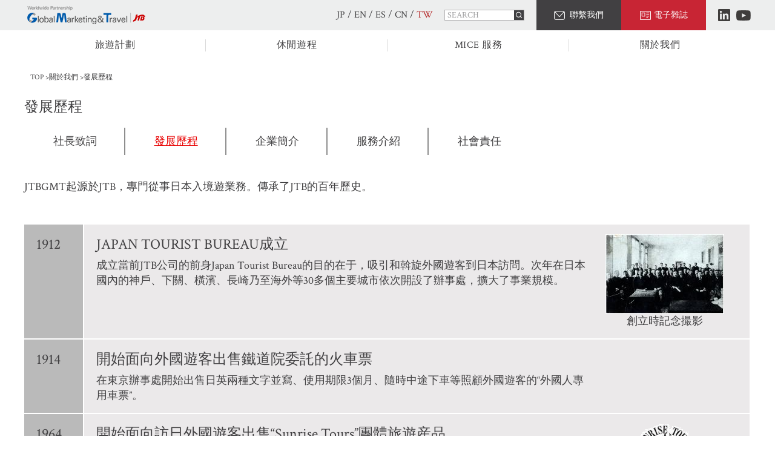

--- FILE ---
content_type: text/html; charset=utf-8
request_url: https://www.jtbgmt.com/zh-tw/whoweare/history/
body_size: 16037
content:
<!DOCTYPE html>
<html lang="en">
<head>
<meta charset="UTF-8">
<meta name="viewport" content="width=device-width,initial-scale=1">
<title>發展歷程</title>
<meta name="description" content="The history of our inbound business for visiting Japan from overseas began together with the founding of JTB. This is the history JTBGMT is continuing on without change.">
<meta name="keywords" content="Our History,personal">
<link href="https://fonts.googleapis.com/css?family=Crimson+Text:400,600&display=swap" rel="stylesheet">
<link rel="stylesheet" type="text/css" href="/cms/jtbgmt_en/css/slick.css">
<link rel="stylesheet" type="text/css" href="/cms/jtbgmt_en/css/slick-theme.css">
<link rel="stylesheet" type="text/css" href="/cms/jtbgmt_en/css/reset.min.css">
<link rel="stylesheet" type="text/css" href="/cms/jtbgmt_en/css/base_202305.css">
<!--<link rel="stylesheet" type="text/css" href="/cms/jtbgmt_en/css/style_202305.css">-->
<link rel="stylesheet" type="text/css" href="/cms/jtbgmt_en/css/style_202409.css">
<link rel="stylesheet" type="text/css" href="/cms/jtbgmt_en/css/add_pc_20231221.css">
<link rel="SHORTCUT ICON" href="/favicon.ico">
<script>
document.addEventListener("DOMContentLoaded", function(event) {
 $("ul.base-container li:nth-child(2)").addClass("is-current");
});
</script>

<meta property="og:site_name" content="JTBグローバルマーケティング＆トラベル">
<meta property="og:url" content="https://www.jtbgmt.com/zh-tw/whoweare/history/">
<meta property="og:title" content="發展歷程">
<meta property="og:description" content="The history of our inbound business for visiting Japan from overseas began together with the founding of JTB. This is the history JTBGMT is continuing on without change.">
<meta property="og:image" content="">
<meta property="og:type" content="article">
<meta name="twitter:card" content="summary">


<!-- Google Tag Manager -->
<script>(function(w,d,s,l,i){w[l]=w[l]||[];w[l].push({'gtm.start':
new Date().getTime(),event:'gtm.js'});var f=d.getElementsByTagName(s)[0],
j=d.createElement(s),dl=l!='dataLayer'?'&l='+l:'';j.async=true;j.src=
'https://www.googletagmanager.com/gtm.js?id='+i+dl;f.parentNode.insertBefore(j,f);
})(window,document,'script','dataLayer','GTM-WDXFQXGJ');</script>
<!-- End Google Tag Manager -->

</head>
<body>

<!-- Google Tag Manager (noscript) -->
<noscript><iframe src="https://www.googletagmanager.com/ns.html?id=GTM-WDXFQXGJ"
height="0" width="0" style="display:none;visibility:hidden"></iframe></noscript>
<!-- End Google Tag Manager (noscript) -->


<div class="forcms_block"><!--start: header-->
<header class="header" id="page_top">
<div class="base-container" data-scroll-header="">
<div class="header-logo"><a href="/zh-tw/"><img alt="JTB GMT" src="/cms/jtbgmt_en/image/common/logo_pc_01.png"></a></div>

<div class="header-right">
<ul class="header-nav">
<li><a href="/jp/">JP</a> / <a href="/en/">EN</a> / <a href="/es/">ES</a> / <a href="/zh-cn/">CN</a> / <a href="/zh-tw/"><span style="color:#B22222;">TW</span></a></li>
</ul>

<div class="header-search">
<form action="/zh-tw/search/" class="ccm-search-block-form" method="get"><input name="btnsearch" type="hidden" value="/zh-tw/"> <input name="q" placeholder="SEARCH" type="text"><button type="submit"></button></form>
</div>

<ul class="header-btns">
<li><a class="btn-contact" href="/zh-tw/contact">聯繫我們</a></li>
<li><a class="btn-news" href="https://go.jtbgmt.com/l/818893/2020-01-06/jf8" target="_blank">電子雜誌</a></li>
</ul>

<ul class="header-sns">
<li><a class="sns-in" href="https://jp.linkedin.com/company/jtbgmt" target="_blank">LinkedIn</a></li>
<li><a class="sns-yt" href="https://www.youtube.com/channel/UC1wcenR-5-eGFcA8RtXjcEQ" target="_blank">Youtube</a></li>
</ul>
</div>
</div>
</header>
<!--end: header--></div><div class="forcms_block"><!--start: gnav-->
<nav class="gnav">
<ul class="base-container">
<li><a href="/zh-tw/travelplans">旅遊計劃</a></li>
<li><a href="/zh-tw/leisure/">休閒遊程</a></li>
<li><a href="/zh-tw/mice/">MICE 服務</a></li>
<li><a href="/zh-tw/whoweare">關於我們</a></li>
</ul>
</nav>
<!--end: gnav--></div>

<div class="wrapper">
<div class="forcms_block">
<div id="breadcrumb" class="mod_breadcrumbs block-breadcrumbs">
<div class="contentInner base-container">
  <ul class="nav"><!----><li class="nav-path-selected"><a href="/zh-tw/" target="_self" class="nav-path-selected">TOP</a></li><!-- --><!-- --><li class="nav-path-selected"><a href="/zh-tw/whoweare/" target="_self" class="nav-path-selected">關於我們</a></li><!-- --><!-- --><li class="nav-selected nav-path-selected"><span class="nav-selected nav-path-selected">發展歷程</span></li><!----></ul>
</div>
</div>
</div>
<!--<script src="/cms/lib/js/structured_data/breadcrumbs.js"></script>-->
<div class="main-container">
<div class="forcms_block"><div class="base-container">
<h1 class="info-h1">發展歷程</h1>
</div>
</div><div class="forcms_block"><div class="link-list list-wwa">
<ul class="base-container">
<li><a href="/zh-tw/whoweare/message/" style="font-size: 18px; text-align: center;">社長致詞</a></li>
<li><a href="/zh-tw/whoweare/history/" style="text-decoration-line: underline; font-size: 18px; text-align: center;">發展歷程</a></li>
<li><a href="/zh-tw/whoweare/profile/" style="font-size: 18px; text-align: center;">企業簡介</a></li>
<li style="padding-right: 14px; padding-left: 14px; display: flex; -webkit-box-align: center; align-items: center; -webkit-box-pack: center; justify-content: center; position: relative; min-width: 167px; height: 45px; text-align: center; line-height: 1.222;"><a href="/zh-tw/whoweare/services/">服務介紹</a></li>
<li style="padding-right: 14px; padding-left: 14px; display: flex; -webkit-box-align: center; align-items: center; -webkit-box-pack: center; justify-content: center; position: relative; min-width: 167px; height: 45px; text-align: center; line-height: 1.222;"><a href="/zh-tw/whoweare/sustainable/">社會責任</a></li>
</ul>
</div>
</div><div class="forcms_block"><div class="history-content">
<div class="base-container">
<div class="left-handed-article">
<div class="main-article">
<div class="block-article">
<p>JTBGMT起源於JTB，專門從事日本入境遊業務。傳承了JTB的百年歷史。</p>
</div>
</div>
</div>

<div class="history-tbl base-tbl">
<table>
<tbody>
<tr>
<th class="th-w100">1912</th>
<td>
<div class="history-tbl-info">
<div class="history-tbl-content">
<h3>JAPAN TOURIST BUREAU成立</h3>

<div class="block-article">
<p>成立當前JTB公司的前身Japan Tourist Bureau的目的在于，吸引和斡旋外國遊客到日本訪問。次年在日本國內的神戶、下關、橫濱、長崎乃至海外等30多個主要城市依次開設了辦事處，擴大了事業規模。</p>
</div>
</div>

<div class="history-tbl-img">
<div class="block-img"><img alt="history" height="132" src="/cms/jtbgmt_en/image/whoweare/history/history1.jpg" width="196"></div>

<div class="img-txt">創立時記念撮影</div>
</div>
</div>
</td>
</tr>
<tr>
<th class="th-w100">1914</th>
<td>
<div class="history-tbl-info">
<div class="history-tbl-content">
<h3>開始面向外國遊客出售鐵道院委託的火車票</h3>

<div class="block-article">
<p>在東京辦事處開始出售日英兩種文字並寫、使用期限3個月、隨時中途下車等照顧外國遊客的&ldquo;外國人專用車票&rdquo;。</p>
</div>
</div>
</div>
</td>
</tr>
<tr>
<th class="th-w100" rowspan="2">1964</th>
<td>
<div class="history-tbl-info">
<div class="history-tbl-content">
<h3>開始面向訪日外國遊客出售&ldquo;Sunrise Tours&rdquo;團體旅遊産品</h3>

<div class="block-article">
<p>推出了從壹日遊到16天的長期旅遊等各種旅遊路線。全部路線有導遊陪同，因爲能到個人難以造訪的景點旅遊，所以深受好評。</p>
</div>
</div>

<div class="history-tbl-img">
<div class="block-img"><img alt="sunrise" height="98" src="/cms/jtbgmt_en/image/whoweare/history/sunrise.gif" width="100"></div>

<div class="img-txt">Symbol of Sunrise Tour</div>
</div>
</div>
</td>
</tr>
<tr>
<td>
<div class="history-tbl-info">
<div class="history-tbl-content">
<h3>東京奧運會官方合作旅行社</h3>
</div>
</div>
</td>
</tr>
<tr>
<th>1970</th>
<td>
<div class="history-tbl-info">
<div class="history-tbl-content">
<h3>大阪世博會（日本世博會） 官方合作旅行社</h3>
</div>
</div>
</td>
</tr>
<tr>
<th class="th-w100">1998</th>
<td>
<div class="history-tbl-info">
<div class="history-tbl-content">
<h3>長野奧運會（第18屆冬季奧運會） 官方合作旅行社</h3>
</div>
</div>
</td>
</tr>
<tr>
<th class="th-w100 p-center" rowspan="2">2005</th>
<td>
<div class="history-tbl-info">
<div class="history-tbl-content">
<h3>JTB GLOBAL MARKETING &amp; TRAVEL 開始營業</h3>

<div class="block-article">
<p>以JTB內部開展日本入境遊業務的國際旅行事業部爲班底組建了JTB Global Marketing &amp; Travel (JTBGMT)。繼承行業最大的旅行社培育的訪日外國遊客的接待經驗和訣竅，以迎接外國遊客到日本旅遊的本來的使命作爲核心業務，開展事業。</p>
</div>
</div>

<div class="history-tbl-img">
<div class="block-img"><img alt="Worldwide Partnership Global Marketing&amp;Travel" height="44" src="/cms/jtbgmt_en/image/whoweare/history/industry.png" width="196"></div>
</div>
</div>
</td>
</tr>
<tr>
<td>
<div class="history-tbl-info">
<div class="history-tbl-content">
<h3>愛・地球博（日本世博會） 官方合作旅行社</h3>
</div>
</div>
</td>
</tr>
<tr>
<th class="th-w100">2008</th>
<td>
<div class="history-tbl-info">
<div class="history-tbl-content">
<h3>面向富裕人群推出旅遊品牌&ldquo;BOUTIQUE JTB&rdquo;</h3>
</div>
</div>
</td>
</tr>
<tr>
<th class="th-w100">2012</th>
<td>
<div class="history-tbl-info">
<div class="history-tbl-content">
<h3>與JTBATC公司合併</h3>

<div class="block-article">
<p>與同樣隸屬于JTB集團公司的以亞洲市場爲主開展日本入境遊業務的JTBATC公司合併。作爲迎接全世界遊客的日本一流的DMC，JTBGMT將打造全世界的人們更加頻繁的進行國際交流的最佳環境。</p>
</div>
</div>
</div>
</td>
</tr>
<tr>
<th class="th-w100">2019</th>
<td>
<h3>橄欖球世界盃 官方合作旅行社</h3>
</td>
</tr>
<tr>
<th class="th-w100">2021</th>
<td>
<h3>2020年東京奧運會和殘奧會 官方合作旅行社</h3>
</td>
</tr>
<tr>
<th class="th-w100">2024</th>
<td>
<h3>Sunrise Tours&nbsp;60 週年</h3>
</td>
</tr>
</tbody>
</table>
</div>
</div>
</div>
</div>
</div>
</div>

<div class="forcms_block"><!--start: sidearea-->
<div class="sidearea js-sidearea contact_only">
<ul class="sidearea-btns">
<li>
<p><a href="/zh-tw/contact">聯繫我們</a></p>
</li>
<li>
<p><a href="https://go.jtbgmt.com/l/818893/2020-01-06/jf8" target="_blank">電子雜誌</a></p>
</li>
</ul>
</div>
<!--end: sidearea--><!--start: footer--><!--start: footer-->

<footer class="footer">
<div class="page-top-btn js-pagetop"><a href="#page_top"><img src="/cms/jtbgmt_en/image/common/icon_page_top.png"></a></div>

<div class="footer-top base-container">
<div class="footer-bnrs">
<ul class="bnr-txt">
<li class="bnr-contact"><a href="/zh-tw/contact">聯繫我們</a></li>
<li class="bnr-newsletter"><a href="https://go.jtbgmt.com/l/818893/2020-01-06/jf8" target="_blank">電子雜誌</a></li>
</ul>

<ul class="bnr-img">
<li><a href="http://en.tour-quality.jp/" target="_blank"><img alt="TOUR QUALITY JAPAN" src="/cms/jtbgmt_en/image/common/bnr_tourqualityjapan.png"></a></li>
<li><a href="http://www.mlit.go.jp/kankocho/en/index.html" target="_blank"><img alt="Japan Endless Discovery." src="/cms/jtbgmt_en/image/common/bnr_japanendlessdiscovery.png"></a></li>
<li><a href="https://www.japan.travel/en/" target="_blank"><img alt="Japan" src="/cms/jtbgmt/images/common/sizel/ban_ad_204-50.jpg" style="height: 64px; width: 260px;"></a></li>
<li><a href="https://www.gstc.org/" target="_blank"><img alt="Global Sustainable Tourism Council" src="/cms/jtbgmt_en/image/common/bnr_gstc.png"></a></li>
<li><a href="https://www.travelife.info/index_new.php?menu=home&amp;lang=en"><img alt="Travelife " src="/cms/jtbgmt_en/image/common/sizel/bnr_travelife.png" style="width: 200px; height: 78px;"></a></li>
</ul>
</div>
</div>

<div class="footer-bottom">
<div class="base-container">
<div class="footer-bottom-inner">
<div class="footer-nav">
<div class="footer-nav-item">
<h4><a href="/zh-tw/">主頁</a></h4>

<h4><a href="/zh-tw/travelplans">旅遊計劃</a></h4>

<ul>
<li class="footer-list-2nd"><a href="/zh-tw/travelplans/hokkaido">- 北海道</a></li>
<li class="footer-list-2nd"><a href="/zh-tw/travelplans/tohoku">- 東北</a></li>
<li class="footer-list-2nd"><a href="/zh-tw/travelplans/kanto">- 關東</a></li>
<li class="footer-list-2nd"><a href="/zh-tw/travelplans/chubu">- 中部</a></li>
<li class="footer-list-2nd"><a href="/zh-tw/travelplans/kansai">- 關西</a></li>
<li class="footer-list-2nd"><a href="/zh-tw/travelplans/chugoku">- 中國</a></li>
<li class="footer-list-2nd"><a href="/zh-tw/travelplans/shikoku">- 四國</a></li>
<li class="footer-list-2nd"><a href="/zh-tw/travelplans/kyusyu">- 九州</a></li>
<li class="footer-list-2nd"><a href="/zh-tw/travelplans/okinawa">- 沖繩</a></li>
</ul>
</div>

<div class="footer-nav-item">
<h4><a href="/zh-tw/leisure/">休閒遊程</a></h4>

<ul>
<li><a href="/zh-tw/leisure/grouptours/">客製化旅遊（團體/個人）</a></li>
<li><a href="/zh-tw/packagetours">套裝行程</a></li>
<li><a href="/zh-tw/leisure/cruise/">郵輪</a></li>
</ul>
</div>

<div class="footer-nav-item">
<h4><a href="/zh-tw/mice/">MICE 服務</a></h4>

<ul>
<li><a href="/zh-tw/mice/meeting/">商務會議</a></li>
<li><a href="/zh-tw/mice/incentive/">獎勵旅行</a></li>
<li><a href="/zh-tw/mice/convention/">國際會議・展覽</a></li>
<li><a href="/zh-tw/mice/event/">國際盛會</a></li>
</ul>
</div>
</div>
</div>

<div class="footer-bottom-inner">
<div class="footer-nav">
<div class="footer-nav-item">
<h4><a href="/zh-tw/news">新聞動態</a></h4>

<h4><a href="/zh-tw/whoweare/">關於我們</a></h4>

<h4><a href="/zh-tw/whoweare/sustainable/">企業責任與永續發展</a></h4>
</div>

<div class="footer-nav-item">
<h4><a href="/en/privacy/privacy.html">隱私權保護政策(English)</a></h4>

<h4><a href="/zh-tw/legal_terms">法律條款</a></h4>

<h4><a href="/zh-tw/sitemap">Site Map</a></h4>
</div>
</div>

<div class="footer-bottom-right">
<div class="footer-address">
<p>JTB GLOBAL MARKETING &amp; TRAVEL INC.</p>

<p>東京都品川區東品川2-3-14 Tokyo Front Terrace 4,5,6樓 140-8604</p>
</div>
</div>
</div>

<div class="footer-copyright">
<div class="copyright">&copy; JTB Global Marketing &amp; Travel Inc.</div>
</div>
</div>
</div>
</footer>
<!--end: footer--></div>

<script src="https://ajax.googleapis.com/ajax/libs/jquery/2.2.4/jquery.min.js"></script>
<script src="/cms/jtbgmt_en/js/jquery.matchHeight.js"></script>
<script src="/cms/jtbgmt_en/js/slick.min.js"></script>
<script src="/cms/jtbgmt_en/js/smoothScroll.js"></script>
<script src="/cms/jtbgmt_en/js/common_202305.js"></script>
<script type="text/javascript">
piAId = '819893';
piCId = '1149';
piHostname = 'pi.pardot.com';

(function() {
	function async_load(){
		var s = document.createElement('script'); s.type = 'text/javascript';
		s.src = ('https:' == document.location.protocol ? 'https://pi' : 'http://cdn') + '.pardot.com/pd.js';
		var c = document.getElementsByTagName('script')[0]; c.parentNode.insertBefore(s, c);
	}
	if(window.attachEvent) { window.attachEvent('onload', async_load); }
	else { window.addEventListener('load', async_load, false); }
})();
</script>
</body>
</html>


--- FILE ---
content_type: text/css
request_url: https://www.jtbgmt.com/cms/jtbgmt_en/css/style_202409.css
body_size: 119329
content:
@charset "UTF-8";

/** トップページ **/

.mv-container {
  position: relative;
  width: 100%;
  min-width: 1220px;
  height: 600px;
}

.mv-body img {
  width: 100%;
  height: 600px;
  -o-object-fit: cover;
  object-fit: cover;
}

.mv-comment {
  display: -webkit-box;
  display: -ms-flexbox;
  display: flex;
  position: absolute;
  top: 0;
  left: 0;
  right: 0;
  bottom: 0;
  height: 600px;
  color: #fff;
}

.mv-comment .base-container {
  display: -webkit-box;
  display: -ms-flexbox;
  display: flex;
  -webkit-box-align: center;
  -ms-flex-align: center;
  align-items: center;
  height: 600px;
  font-size: 4.8rem;
  line-height: 1.26;
}

.mv-btns {
  display: -webkit-box;
  display: -ms-flexbox;
  display: flex;
  -webkit-box-align: center;
  -ms-flex-align: center;
  align-items: center;
  -webkit-box-pack: end;
  -ms-flex-pack: end;
  justify-content: flex-end;
  position: absolute;
  bottom: 0;
  right: 0;
}

.mv-btns a {
  display: -webkit-box;
  display: -ms-flexbox;
  display: flex;
  -webkit-box-align: center;
  -ms-flex-align: center;
  align-items: center;
  -webkit-box-pack: center;
  -ms-flex-pack: center;
  justify-content: center;
  width: 200px;
  height: 50px;
  color: #fff;
  font-size: 1.4rem;
  -webkit-transition: 0.25s ease-in-out;
  transition: 0.25s ease-in-out;
}

.mv-btns li:first-child a {
  background-color: #414042;
}

.mv-btns li:last-child a {
  background-color: #c82434;
}

.mv-btns a:hover {
  text-decoration: none;
  opacity: 0.7;
}

.mv-btns img {
  margin-right: 14px;
}

.mv-btns li:first-child img {
  width: 26px;
}

.mv-btns li:last-child img {
  width: 18px;
}

.toppage-pickup {
  position: relative;
  margin-top: 50px;
  padding-top: 50px;
}

.toppage-pickup::before {
  content: "";
  display: block;
  position: absolute;
  top: 0;
  left: 0;
  width: calc((100% - 1220px) / 2);
  height: 336px;
  background-color: #f6f6f7;
}

.toppage-pickup .base-container {
  position: relative;
}

.toppage-pickup .base-container::before {
  content: "";
  display: block;
  position: absolute;
  top: -50px;
  left: 0;
  width: 210px;
  height: 336px;
  background-color: #f6f6f7;
}

.toppage-pickup .block-img-list.list-3 {
  margin-top: 20px;
}

.toppage-news {
  margin-top: 100px;
}

.news-list {
  margin-top: 24px;
}

.news-list li,
.news-list a {
  display: -webkit-box;
  display: -ms-flexbox;
  display: flex;
  -webkit-box-align: center;
  -ms-flex-align: center;
  align-items: center;
}

.news-list a:hover {
  text-decoration: none;
}

.news-list li + li {
  margin-top: 24px;
}

.news-list .news-category {
  width: 130px;
  font-size: 1.2rem;
}

.news-list .news-date {
  width: 170px;
  font-size: 1.8rem;
}

.news-list .news-ttl {
  width: 870px;
  font-size: 1.8rem;
}

.news-list a:hover .news-ttl {
  text-decoration: underline;
}

.toppage-big-bnr-list {
  margin-top: 100px;
}

.toppage-big-bnr-list li {
  position: relative;
}

.toppage-big-bnr-list li + li {
  margin-top: 100px;
}

.toppage-big-bnr-list .comment {
  display: -webkit-box;
  display: -ms-flexbox;
  display: flex;
  -webkit-box-orient: vertical;
  -webkit-box-direction: normal;
  -ms-flex-direction: column;
  flex-direction: column;
  -webkit-box-pack: center;
  -ms-flex-pack: center;
  justify-content: center;
  position: absolute;
  top: 0;
  left: 0;
  width: 1200px;
  height: 400px;
  padding-left: 200px;
  color: #fff;
  font-size: 4.8rem;
  line-height: 1.4;
}

.toppage-big-bnr-list .img {
  -webkit-transition: 0.25s ease-in-out;
  transition: 0.25s ease-in-out;
}

.toppage-big-bnr-list a:hover .img {
  opacity: 0.7;
}

.toppage-big-bnr-list .small {
  font-size: 2.4rem;
}

.toppage-big-bnr-list p + p {
  margin-top: 6px;
}

.toppage-leisure {
  margin-top: 60px;
}

.toppage-mice {
  margin-top: 80px;
}

.toppage-leisure,
.toppage-mice {
  position: relative;
  padding-top: 38px;
}

.toppage-leisure::before,
.toppage-mice::before {
  content: "";
  display: block;
  position: absolute;
  top: 0;
  left: 0;
  width: calc((100% - 1220px) / 2);
  height: 266px;
  background-color: #f6f6f7;
}

.toppage-leisure .base-container,
.toppage-mice .base-container {
  position: relative;
}

.toppage-leisure .base-container::before,
.toppage-mice .base-container::before {
  content: "";
  display: block;
  position: absolute;
  top: -38px;
  left: 0;
  width: 210px;
  height: 266px;
  background-color: #f6f6f7;
}

.toppage-leisure .block-img-list.list-4,
.toppage-mice .block-img-list.list-4 {
  margin-top: 16px;
}

.toppage-recommend {
  min-width: 1220px;
  position: relative;
  margin-top: 134px;
}

.toppage-recommend-list {
  padding: 30px 0;
  background-color: #f6f6f7;
}

.toppage-recommend-list ul {
  display: -webkit-box;
  display: -ms-flexbox;
  display: flex;
  -ms-flex-wrap: wrap;
  flex-wrap: wrap;
  -webkit-box-pack: justify;
  -ms-flex-pack: justify;
  justify-content: space-between;
}

.toppage-recommend-list li:not(:nth-child(-n + 2)) {
  margin-top: 10px;
}

.toppage-recommend-list a {
  display: -webkit-box;
  display: -ms-flexbox;
  display: flex;
  -webkit-box-align: center;
  -ms-flex-align: center;
  align-items: center;
  -webkit-box-pack: center;
  -ms-flex-pack: center;
  justify-content: center;
  width: 597px;
  height: 151px;
  background-color: #fff;
  font-size: 4.4rem;
  -webkit-transition: 0.25s ease-in-out;
  transition: 0.25s ease-in-out;
}

.toppage-recommend-list a:hover {
  text-decoration: none;
  opacity: 0.7;
}

.toppage-information {
  min-width: 1220px;
  padding: 44px 0 56px;
  background-color: #f6f6f7;
}

.toppage-information-list {
  margin-top: 66px;
}

.toppage-information-list ul {
  display: -webkit-box;
  display: -ms-flexbox;
  display: flex;
}

.toppage-information-list li {
  width: calc(100% / 5);
}

.toppage-information-list a {
  display: -webkit-box;
  display: -ms-flexbox;
  display: flex;
  -webkit-box-orient: vertical;
  -webkit-box-direction: normal;
  -ms-flex-direction: column;
  flex-direction: column;
  -webkit-box-align: center;
  -ms-flex-align: center;
  align-items: center;
  -webkit-box-pack: center;
  -ms-flex-pack: center;
  justify-content: center;
  font-size: 2.4rem;
  text-align: center;
}

.toppage-information-list .icon {
  -webkit-transition: 0.25s ease-in-out;
  transition: 0.25s ease-in-out;
}

.toppage-information-list a:hover .icon {
  opacity: 0.7;
}

.toppage-information-list p {
  margin-top: 8px;
  line-height: 1.04;
}

/** 02.PICKUP **/

.pickup-content {
  margin-top: 150px;
  padding-top: 30px;
}

.pickup-content.content-bg > *::before {
  top: -30px;
}

.pickup-list {
  margin-top: 20px;
}

.pickup-list.block-img-list.list-3 .ttl {
  margin-top: 17px;
}

.pickup-list.block-img-list.list-3 .more-btn {
  margin-top: 22px;
}

.pickup-detail-container {
  margin-top: 8px;
}

.pickup-detail-container .back-btn {
  font-size: 2.4rem;
  text-align: right;
}

.pickup-detail-container .back-btn.bottom {
  margin-top: 60px;
}

.pickup-detail-container .large-img {
  margin-top: 30px;
}

.pickup-detail-container .large-img .img {
  display: -webkit-box;
  display: -ms-flexbox;
  display: flex;
  -webkit-box-align: center;
  -ms-flex-align: center;
  align-items: center;
  -webkit-box-pack: center;
  -ms-flex-pack: center;
  justify-content: center;
}

.pickup-detail-container .large-img .ttl {
  margin-top: 7px;
  font-size: 1.6rem;
  text-align: center;
}

.pickup-detail-container .large-img + .block-article {
  margin-top: 24px;
}

.pickup-detail-container h3 {
  margin: 80px 0 16px;
}

.pickup-detail-container .block-img-list {
  margin-top: 40px;
}

.pickup-detail-container .block-img-list .comment {
  margin-top: 7px;
}

.pickup-detail-container .block-img-list .img img {
  height: 240px;
}

/** 03.WhyJTBGMT **/

.whygmt-content {
  margin-top: 50px;
  padding-top: 44px;
}

.whygmt-content.content-bg > *::before {
  top: -44px;
}

/** 04.Destinations **/

.destinations-mv {
  position: relative;
  margin-top: -15px;
}

.desinations-mv-tab {
  position: absolute;
  right: 0;
  bottom: 0;
}

.desinations-mv-tab li {
  display: inline-block;
  font-size: 1.8rem;
}

.desinations-mv-tab li:not(:last-child)::after {
  content: " / ";
}

.desinations-mv-tab li span {
  cursor: pointer;
}

.desinations-mv-tab li.is-active span {
  position: relative;
  color: #c82434;
}

.desinations-mv-tab li.is-active span::after {
  content: "";
  display: block;
  position: absolute;
  left: 0;
  bottom: 1px;
  width: 100%;
  height: 2px;
  background-color: #c82434;
}

.destinations-mv-content li {
  display: none;
  position: relative;
}

.destinations-mv-content li.is-active {
  display: block;
}

.destinations-mv-content li h2 {
  position: absolute;
  top: -38px;
  right: 0;
  color: #c82434;
  font-size: 3.6rem;
  font-weight: 400;
}

.destinations-mv-content li .comment {
  position: absolute;
  top: 92px;
  left: 0;
  width: 590px;
  font-size: 1.4rem;
}

.destinations-article {
  display: -webkit-box;
  display: -ms-flexbox;
  display: flex;
}

.destinations-article.article-1 {
  margin-top: 70px;
}

.destinations-article.article-2 {
  margin-top: 200px;
}

.destinations-article .base-container {
  display: -webkit-box;
  display: -ms-flexbox;
  display: flex;
  -webkit-box-align: center;
  -ms-flex-align: center;
  align-items: center;
}

.destinations-article .img {
  width: 460px;
}

.destinations-article .content {
  width: 640px;
}

.destinations-article .base-container > div:first-child {
  margin-right: 100px;
}

.destinations-area {
  margin-top: 50px;
  padding-top: 42px;
}

.destinations-area.content-bg > *::before {
  top: -42px;
}

.destinations-area-list {
  display: -webkit-box;
  display: -ms-flexbox;
  display: flex;
  -ms-flex-wrap: wrap;
  flex-wrap: wrap;
  margin-top: 19px;
}

.destinations-area-list li {
  width: 360px;
}

.destinations-area-list li:not(:nth-child(3n)) {
  margin-right: 40px;
}

.destinations-area-list li:not(:nth-child(-n + 3)) {
  margin-top: 46px;
}

.destinations-area-list a {
  display: block;
  -webkit-transition: 0.25s ease-in-out;
  transition: 0.25s ease-in-out;
}

.destinations-area-list a:hover {
  text-decoration: none;
  opacity: 0.7;
}

.destinations-area-list .img img {
  width: 100%;
}

.destinations-area-list .ttl {
  position: relative;
  margin-top: 23px;
  font-size: 2.4rem;
}

.destinations-area-list .ttl::before {
  content: "";
  display: inline-block;
  position: relative;
  top: -1px;
  width: 14px;
  height: 14px;
  margin-right: 5px;
}

.area-hokkaido .ttl::before,
.area.hokkaido::before {
  background-color: #712798;
}

.area-tohoku .ttl::before,
.area.tohoku::before {
  background-color: #ffbb22;
}

.area-kanto .ttl::before,
.area.kanto::before {
  background-color: #96c832;
}

.area-chubu .ttl::before,
.area.chubu::before {
  background-color: #2ca5df;
}

.area-kansai .ttl::before,
.area.kansai::before {
  background-color: #ff9ed3;
}

.area-chugoku .ttl::before,
.area.chugoku::before {
  background-color: #00c9ff;
}

.area-shikoku .ttl::before,
.area.shikoku::before {
  background-color: #e85711;
}

.area-kyushu .ttl::before,
.area.kyushu::before {
  background-color: #50b450;
}

.area-okinawa .ttl::before,
.area.okinawa::before {
  background-color: #f19500;
}

.destinations-area-mv {
  position: relative;
}

.destinations-area-mv .back-btn {
  position: absolute;
  right: 0;
  bottom: 35px;
}

.destinations-area-article {
  display: -webkit-box;
  display: -ms-flexbox;
  display: flex;
  margin-top: 60px;
}

.destinations-area-article .base-container {
  display: -webkit-box;
  display: -ms-flexbox;
  display: flex;
}

.destinations-area-article .img {
  width: 600px;
  margin: 13px 60px 0 0;
}

.destinations-area-article .content {
  width: 540px;
}

/** MICE **/

.mice-plm-bnr {
  /*margin-top: 80px;*/
  margin-top: 20px;
}

.mice-plm-bnr a {
  display: block;
  -webkit-transition: 0.25s ease-in-out;
  transition: 0.25s ease-in-out;
}

.mice-plm-bnr a:hover {
  opacity: 0.7;
}

.mice-service-content {
  margin-top: 67px;
  padding-top: 42px;
}

.mice-service-content.content-bg > *::before {
  top: -42px;
}

.mice-service-content .block-img-list {
  margin-top: 18px;
}

.mice-service-content .mice-bnr {
  width: 1137px;
  margin-top: 90px;
}

.mice-service-content .mice-bnr a {
  display: block;
  -webkit-transition: 0.25s ease-in-out;
  transition: 0.25s ease-in-out;
}

.mice-service-content .mice-bnr a:hover {
  opacity: 0.7;
}

.mice-cases-content {
  margin-top: 42px;
  padding-top: 50px;
}

.mice-cases-content.content-bg > *::before {
  top: -50px;
}

.mice-cases-tab {
  display: -webkit-box;
  display: -ms-flexbox;
  display: flex;
  -ms-flex-wrap: wrap;
  flex-wrap: wrap;
  margin-top: 16px;
  font-size: 1.8rem;
}

.mice-cases-tab li {
  position: relative;
}

.mice-cases-tab li:not(:last-child)::after {
  content: "|";
  margin: -0 2px;
}

.mice-cases-tab li span {
  cursor: pointer;
  -webkit-transition: 0.25s ease-in-out;
  transition: 0.25s ease-in-out;
}

.mice-cases-tab li span:hover,
.mice-cases-tab li.is-active span {
  color: #c82434;
}

.mice-cases-item {
  display: none;
  margin-top: 55px;
}

.mice-cases-item.is-active {
  display: block;
}

.mice-cases-inner {
  display: -webkit-box;
  display: -ms-flexbox;
  display: flex;
  -ms-flex-wrap: wrap;
  flex-wrap: wrap;
  -webkit-box-pack: justify;
  -ms-flex-pack: justify;
  justify-content: space-between;
}

.mice-cases-year {
  width: 590px;
}

.mice-cases-year:not(:nth-child(-n + 2)) {
  margin-top: 60px;
}

.mice-cases-year .year {
  padding-left: 27px;
  font-size: 2.4rem;
}

.mice-cases-list {
  display: -webkit-box;
  display: -ms-flexbox;
  display: flex;
  -webkit-box-orient: vertical;
  -webkit-box-direction: normal;
  -ms-flex-direction: column;
  flex-direction: column;
  margin-top: 15px;
}

.mice-cases-list li {
  display: -webkit-box;
  display: -ms-flexbox;
  display: flex;
  -webkit-box-align: center;
  -ms-flex-align: center;
  align-items: center;
  -webkit-box-pack: justify;
  -ms-flex-pack: justify;
  justify-content: space-between;
  min-height: 50px;
  padding: 8px 43px 10px 30px;
  font-size: 1.8rem;
}

.mice-cases-list li.ttl {
  padding: 0 40px 0 27px;
  font-size: 2.4rem;
}

.mice-cases-list li:nth-child(odd) {
  min-height: 42px;
  padding-top: 8px;
  padding-bottom: 7px;
  background-color: #f2f2f2;
}

.mice-cases-list .group {
  width: 450px;
}

.mice-cases-list .pax {
  width: 70px;
  text-align: right;
}

.mice-content {
  margin-top: 70px;
}

.mice-gallery {
  margin-top: 80px;
}

.mice-gallery ul {
  display: -webkit-box;
  display: -ms-flexbox;
  display: flex;
  -ms-flex-wrap: wrap;
  flex-wrap: wrap;
}

.mice-gallery li {
  width: 294px;
  margin-right: 40px;
}

.mice-gallery .comment {
  margin-top: 8px;
}

/* PLM */

.block-plm-ttl {
  display: -webkit-box;
  display: -ms-flexbox;
  display: flex;
  -webkit-box-pack: justify;
  -ms-flex-pack: justify;
  justify-content: space-between;
  margin-top: 40px;
}

.block-plm-ttl h1 {
  margin-top: -14px;
}

.block-plm-ttl-content {
  width: 620px;
}

.block-plm-ttl-comment {
  margin-top: 67px;
  font-size: 3rem;
}

.block-plm-ttl-comment.txt-ja {
  margin-top: 62px;
  font-size: 2.4rem;
  line-height: 1.6;
}

.block-plm-ttl-img {
  width: 480px;
}

.block-plm-article {
  margin-top: 50px;
}

/** LEISURE **/

.leisure-content {
  margin-top: 10px;
  padding-top: 90px;
}

.leisure-content.content-bg > *::before {
  top: -90px;
}

.fit-travel-solutions {
  margin-top: 80px;
}

.fit-travel-solutions ul {
  display: -webkit-box;
  display: -ms-flexbox;
  display: flex;
  -ms-flex-wrap: wrap;
  flex-wrap: wrap;
  margin-top: 74px;
}

.fit-travel-solutions li {
  width: 50%;
}

.fit-travel-solutions li:not(:nth-child(-n + 2)) {
  margin-top: 60px;
}

.fit-travel-solutions img {
  -webkit-transition: 0.25s ease-in-out;
  transition: 0.25s ease-in-out;
}

.fit-travel-solutions a:hover img {
  opacity: 0.7;
}

.fit-travel-solutions .genesis2 img {
  width: 442px;
}

.fit-travel-solutions .gaccess img {
  width: 384px;
}

.fit-travel-solutions .sunrise img {
  width: 441px;
}

.fit-travel-solutions .block-article {
  margin-top: 30px;
}

.fit-travel-solutions .more-btn {
  margin-top: 12px;
}

.cruise-img-gallery {
  margin-top: 30px;
}

.cruise-img-gallery ul {
  position: relative;
  height: 1230px;
}

.cruise-img-gallery li {
  position: absolute;
  width: 392px;
}

.cruise-img-gallery li.cruise-main-map {
  width: 793px;
  top: 359px;
  right: 0;
}

.cruise-img-gallery li.cruise-img-01 {
  top: 58px;
  left: 0;
}

.cruise-img-gallery li.cruise-img-02 {
  top: 58px;
  left: 406px;
}

.cruise-img-gallery li.cruise-img-03 {
  top: 58px;
  left: 812px;
}

.cruise-img-gallery li.cruise-img-04 {
  top: 359px;
  left: 0;
}

.cruise-img-gallery li.cruise-img-05 {
  top: 649px;
  left: 0;
}

.cruise-img-gallery li.cruise-img-06 {
  top: 950px;
  left: 0;
}

.cruise-img-gallery .ttl {
  font-size: 1.8rem;
}

.fit-main-article {
  margin-top: 31px;
}

.block-alternate-article-list {
  margin-top: 130px;
}

.block-alternate-article-item {
  display: -webkit-box;
  display: -ms-flexbox;
  display: flex;
  -webkit-box-pack: justify;
  -ms-flex-pack: justify;
  justify-content: space-between;
}

.block-alternate-article-item + .block-alternate-article-item {
  margin-top: 140px;
}

.block-alternate-article-item.img-right {
  -webkit-box-orient: horizontal;
  -webkit-box-direction: reverse;
  -ms-flex-direction: row-reverse;
  flex-direction: row-reverse;
}

.block-alternate-article-img,
.block-alternate-article-content {
  width: 560px;
}

.block-alternate-article-comment {
  margin-top: 24px;
}

.block-alternate-article-ttl {
  font-size: 3.6rem;
  font-weight: 400;
}

.block-fit-products-main-article {
  margin-top: 30px;
}

.fit-products-tab {
  margin-top: 100px;
}

.fit-products-tab ul {
  display: -webkit-box;
  display: -ms-flexbox;
  display: flex;
  -webkit-box-pack: justify;
  -ms-flex-pack: justify;
  justify-content: space-between;
}

.fit-products-tab a {
  display: -webkit-box;
  display: -ms-flexbox;
  display: flex;
  -webkit-box-align: center;
  -ms-flex-align: center;
  align-items: center;
  position: relative;
  width: 192px;
  padding-bottom: 20px;
  font-size: 1.6rem;
  -webkit-transition: 0.25s ease-in-out;
  transition: 0.25s ease-in-out;
}

.fit-products-tab a:hover {
  text-decoration: none;
}

.fit-products-tab a::after {
  content: "";
  display: block;
  position: absolute;
  left: 0;
  bottom: 0;
  width: 100%;
  height: 12px;
  background-color: #dbdbdb;
  -webkit-transition: 0.25s ease-in-out;
  transition: 0.25s ease-in-out;
}

.fit-products-tab a:hover::after {
  background: #cf3631;
}

.fit-products-list {
  margin-top: 100px;
}

.fit-products-item {
  padding-top: 44px;
}

.fit-products-item > *::before {
  top: -44px;
}

.fit-products-item-ttl {
  font-size: 2.4rem;
  font-weight: 400;
}

.fit-products-item + .fit-products-item {
  margin-top: 80px;
}

.fit-products-item-list {
  margin-top: 14px;
}

.fit-products-item-list > ul {
  display: -webkit-box;
  display: -ms-flexbox;
  display: flex;
}

.fit-products-item-list > ul > li {
  width: 380px;
}

.fit-products-item-list > ul > li:not(:nth-child(3n)) {
  margin-right: 30px;
}

.fit-products-item-list-content {
  margin-top: 13px;
}

.fit-products-item-list-ttl {
  font-size: 2rem;
}

.fit-products-item-list-link {
  margin-top: 24px;
}

.block-fit-products-main-article-btn {
  margin-top: 50px;
}

.fit_top-our_service {
  min-height: 690px;
  margin-top: 120px;
  padding-top: 80px;
}

.fit_top-our_service > *::before {
  top: -80px;
}

.fit_top-our_service-item {
  display: -webkit-box;
  display: -ms-flexbox;
  display: flex;
  -webkit-box-pack: justify;
  -ms-flex-pack: justify;
  justify-content: space-between;
}

.fit_top-our_service-content {
  width: 600px;
}

.fit_top-our_service-comment {
  margin-top: 44px;
  font-size: 2rem;
}

.fit_top-our_service-bnr-list {
  display: -webkit-box;
  display: -ms-flexbox;
  display: flex;
  -ms-flex-wrap: wrap;
  flex-wrap: wrap;
  margin-top: 48px;
}

.fit_top-our_service-bnr-list .gaccess {
  width: 247px;
}

.fit_top-our_service-bnr-list .genesis2 {
  width: 284px;
  margin-left: 50px;
}

.fit_top-our_service-bnr-list .sunrise {
  width: 280px;
  margin-top: 30px;
}

.fit_top-our_service--btn {
  margin-top: 55px;
}

.fit_top-our_service-img {
  width: 560px;
}

.fit_top-products {
  margin-top: 110px;
}

.fit_top-products-comment {
  margin-top: 14px;
  font-size: 2rem;
}

.fit_top-products-list {
  margin-top: 30px;
}

.fit_top-products-list ul {
  display: -webkit-box;
  display: -ms-flexbox;
  display: flex;
  -ms-flex-wrap: wrap;
  flex-wrap: wrap;
}

.fit_top-products-list-item:not(:nth-child(3n)) {
  margin-right: 30px;
}

.fit_top-products-list-item:not(:nth-child(-n + 3)) {
  margin-top: 30px;
}

.fit_top-products-list-item a {
  display: block;
  width: 380px;
  background-color: #f6f6f7;
  -webkit-transition: 0.25s ease-in-out;
  transition: 0.25s ease-in-out;
}

.fit_top-products-list-item a:hover {
  text-decoration: none;
  opacity: 0.6;
}

.fit_top-products-list-content {
  padding: 22px 20px;
}

.fit_top-products-list-ttl {
  position: relative;
  padding-bottom: 14px;
  font-size: 2.4rem;
}

.fit_top-products-list-ttl::after {
  content: "";
  display: block;
  position: absolute;
  left: 0;
  bottom: 0;
  width: 30px;
  height: 4px;
  background-color: #c82434;
}

.fit_top-products-list-comment {
  margin-top: 22px;
  line-height: 1.4;
}

.fit_top-products-list-btn {
  position: relative;
  margin-top: 14px;
  color: #c82434;
  font-size: 1.2rem;
}

.fit_top-products-list-btn::after {
  content: "";
  display: inline-block;
  position: relative;
  width: 0;
  height: 0;
  margin-left: 10px;
  border-style: solid;
  border-width: 4px 0 4px 5px;
  border-color: transparent transparent transparent #c82434;
}

.fit-product-point {
  margin-top: 72px;
}

.fit-product-point-item {
  display: -webkit-box;
  display: -ms-flexbox;
  display: flex;
  -webkit-box-pack: justify;
  -ms-flex-pack: justify;
  justify-content: space-between;
}

.fit-product-point-item + .fit-product-point-item {
  margin-top: 150px;
}

.fit-product-point-item:nth-child(odd) {
  -webkit-box-orient: horizontal;
  -webkit-box-direction: reverse;
  -ms-flex-direction: row-reverse;
  flex-direction: row-reverse;
}

.fit-product-point-img,
.fit-product-point-content {
  width: 560px;
}

.fit-product-point-img figcaption {
  margin-top: 6px;
  font-size: 1.2rem;
}

.fit-product-point-item:nth-child(odd) .fit-product-point-img figcaption {
  text-align: right;
}

.fit-product-point-ttl {
  margin-top: -3px;
}

.fit-product-point-ttl span {
  position: relative;
  padding: 0 2px 3px;
  color: #c82434;
  font-size: 2.4rem;
}

.fit-product-point-ttl span::after {
  content: "";
  display: block;
  position: absolute;
  bottom: 0;
  width: 100%;
  height: 2px;
  background-color: #c82434;
}

.fit-product-point-comment {
  margin-top: 34px;
}

/** 06.GROUP TOURS **/

.block-grouptour-list {
  margin-top: 120px;
}

.block-grouptour-list-item + .block-grouptour-list-item {
  margin-top: 130px;
}

.block-grouptour-list-content {
  display: -webkit-box;
  display: -ms-flexbox;
  display: flex;
  -webkit-box-pack: justify;
  -ms-flex-pack: justify;
  justify-content: space-between;
  margin-top: 32px;
}

.block-grouptour-list-comment {
  width: 562px;
  font-size: 2rem;
  line-height: 1.6;
}

.block-grouptour-list-img {
  width: 560px;
}

/** 07.TRAVEL PLANS **/

.travel-plans-container {
  margin-top: 64px;
}

.travel-plans-tab {
  margin-top: 30px;
}

.travel-plans-tab ul {
  display: -webkit-box;
  display: -ms-flexbox;
  display: flex;
}

.travel-plans-tab li:not(:last-child) {
  margin-right: 5px;
}

.travel-plans-tab a {
  display: -webkit-box;
  display: -ms-flexbox;
  display: flex;
  -webkit-box-align: center;
  -ms-flex-align: center;
  align-items: center;
  position: relative;
  width: 109px;
  padding-bottom: 14px;
  font-size: 1.8rem;
  -webkit-transition: 0.25s ease-in-out;
  transition: 0.25s ease-in-out;
}

.travel-plans-tab.tab-g_web a {
  -webkit-box-align: end;
  -ms-flex-align: end;
  align-items: flex-end;
  width: 129px;
  height: 60px;
  padding-bottom: 16px;
  line-height: 1.2;
}

.travel-plans-tab a:hover {
  text-decoration: none;
}

.travel-plans-tab a::after {
  content: "";
  display: block;
  position: absolute;
  left: 0;
  bottom: 0;
  width: 100%;
  height: 12px;
  background-color: #dbdbdb;
  -webkit-transition: 0.25s ease-in-out;
  transition: 0.25s ease-in-out;
}

.travel-plans-tab a:hover::after,
.travel-plans-tab .is-current a::after {
  background: #cf3631;
}

.travel-plans-list {
  margin-top: 70px;
}

.travel-plans-list.list-g_web {
  margin-top: 10px;
}

.travel-plans-list ul {
  display: -webkit-box;
  display: -ms-flexbox;
  display: flex;
  -ms-flex-wrap: wrap;
  flex-wrap: wrap;
}

.travel-plans-list > ul > li {
  width: 372px;
}

.travel-plans-list > ul > li:not(:nth-child(3n)) {
  margin-right: 10px;
}

.travel-plans-list.list-g_web li:not(:nth-child(3n)) {
  margin-right: 41px;
}

.travel-plans-list > ul > li:not(:nth-child(-n + 3)) {
  margin-top: 76px;
}

.travel-plans-list.list-g_web li:not(:nth-child(-n + 3)) {
  margin-top: 36px;
}

.travel-plans-list .ttl {
  font-size: 2.4rem;
  line-height: 1.1;
}

.travel-plans-list .img {
  margin-top: 10px;
  -webkit-transition: 0.25s ease-in-out;
  transition: 0.25s ease-in-out;
}

.travel-plans-list.list-g_web .img {
  margin-top: 0;

  /* 20210310追加*/
  display: flex;
  align-items: center;
}

.travel-plans-list a:hover .img {
  opacity: 0.7;
}

.travel-plans-list .img img {
  width: 100%;
}

.travel-plans-list .course p:nth-child(1) {
  margin-top: 4px;
  font-size: 1.2rem;
}

.travel-plans-list .course p:nth-child(2) {
  margin-bottom: 2px;
  font-size: 2rem;
}

.travel-plans-list .block-article {
  margin-top: 12px;
}

.travel-plans-list .more-btn {
  margin-top: 17px;
}

.travel-plans-detail-container {
  margin-top: 8px;
}

.travel-plans-detail-container .back-btn {
  font-size: 2.4rem;
  text-align: right;
}

.travel-plans-detail-container .back-btn.bottom {
  margin-top: 60px;
}

.travel-plans-detail-container .common-h2 {
  width: 1104px;
  margin-top: 36px;
}

.travel-plans-detail-imgs {
  display: -webkit-box;
  display: -ms-flexbox;
  display: flex;
  -ms-flex-wrap: wrap;
  flex-wrap: wrap;
  -webkit-box-pack: justify;
  -ms-flex-pack: justify;
  justify-content: space-between;
  width: 1104px;
  margin-top: 70px;
}

.travel-plans-detail-imgs .img {
  width: 536px;
  font-size: 2rem;
  text-align: center;
}

.travel-plans-detail-imgs img {
  width: 100%;
}

.travel-plans-detail-imgs p:last-child {
  margin-top: 8px;
}

.travel-plans-detail-time-table {
  width: 1104px;
  margin-top: 76px;
}

.travel-plans-detail-time-table dl {
  display: -webkit-box;
  display: -ms-flexbox;
  display: flex;
  font-size: 1.8rem;
  line-height: 1.4;
}

.travel-plans-detail-time-table dl + dl {
  margin-top: 6px;
}

.travel-plans-detail-time-table dt,
.travel-plans-detail-time-table dd {
  padding: 5px 13px;
  background-color: #e2e2e2;
}

.travel-plans-detail-time-table dl:nth-child(even) dt,
.travel-plans-detail-time-table dl:nth-child(even) dd {
  background-color: #f1f1f1;
}

.travel-plans-detail-time-table dt {
  -ms-flex-negative: 0;
  flex-shrink: 0;
  width: 99px;
  margin-right: 6px;
  text-align: center;
}

.travel-plans-detail-time-table .ttl dt,
.travel-plans-detail-time-table .ttl dd {
  display: -webkit-box;
  display: -ms-flexbox;
  display: flex;
  -webkit-box-align: center;
  -ms-flex-align: center;
  align-items: center;
  -webkit-box-pack: center;
  -ms-flex-pack: center;
  justify-content: center;
  height: 45px;
}

.travel-plans-detail-time-table .schedule {
  -ms-flex-negative: 0;
  flex-shrink: 0;
  width: 820px;
}

.travel-plans-detail-time-table .accommodation {
  width: 179px;
  padding-right: 30px;
  text-align: right;
}

.travel-plans-detail-time-table .ttl .accommodation {
  padding-right: 0;
}

.travel-plans-detail-time-table p + p {
  margin-top: 1.2em;
}

/** 08.RYOKAN **/

.ryokan-hospitality.left-handed-article {
  margin-top: 50px;
}

.ryokan-kaiseki.left-handed-article {
  margin-top: 80px;
}

.ryokan-hospitality,
.ryokan-japanese-room,
.ryokan-onsen,
.ryokan-kaiseki {
  padding-top: 33px;
}

.ryokan-hospitality.left-handed-article > *::before,
.ryokan-japanese-room > *::before,
.ryokan-onsen > *::before,
.ryokan-kaiseki > *::before {
  top: -33px;
}

.ryokan-hospitality .block-img-list {
  margin-top: 48px;
}

.ryokan-japanese-room .block-img-list {
  margin-top: 30px;
}

.ryokan-onsen .block-img-list {
  margin-top: 156px;
}

.ryokan-kaiseki .block-img-list {
  margin-top: 70px;
}

.ryokan-hospitality .block-img-list .ttl,
.ryokan-onsen .block-img-list .ttl {
  margin-top: 12px;
}

.ryokan-hospitality .block-img-list .block-article {
  margin-top: 15px;
}

/** 09.PACKAGE TOURS **/

.package-brochures {
  margin-top: 100px;
  padding-top: 30px;
}

.package-brochures > *::before {
  top: -30px;
}

.block-brochure-list {
  margin-top: 56px;
}

.block-brochure-list ul {
  display: -webkit-box;
  display: -ms-flexbox;
  display: flex;
  -ms-flex-wrap: wrap;
  flex-wrap: wrap;
}

.block-brochure-list li {
  width: 325px;
}

.block-brochure-list li:not(:nth-child(3n)) {
  margin-right: 58px;
}

.block-brochure-list li:not(:nth-child(-n + 3)) {
  margin-top: 70px;
}

.block-brochure-list a {
  display: block;
  -webkit-transition: 0.25s ease-in-out;
  transition: 0.25s ease-in-out;
}

.block-brochure-list .img {
  -webkit-transition: 0.25s ease-in-out;
  transition: 0.25s ease-in-out;
}

.block-brochure-list a:hover .img {
  opacity: 0.7;
}

.block-brochure-list .img img {
  width: 100%;
}

.block-brochure-list .ttl {
  margin-top: 10px;
  font-size: 2.4rem;
  line-height: 1.28;
}

.block-brochure-list .contains {
  margin-top: 19px;
  font-size: 1.8rem;
  line-height: 1.3;
}

.package-sunrisenews {
  margin-top: 90px;
  padding-top: 58px;
}

.package-sunrisenews > *::before {
  top: -58px;
}

.package-sunrisenews-item {
  margin-top: 80px;
  padding-top: 70px;
}

.package-sunrisenews-item.item-first {
  margin-top: 20px;
}

.package-sunrisenews-item > *::before {
  top: -70px;
}

.package-sunrisenews-item h3 {
  font-size: 3.6rem;
  font-weight: 400;
}

.package-sunrisenews-item h4 {
  font-size: 3.6rem;
  font-weight: 400;
  margin-top: 100px;
  text-align: center;
}

.package-sunrisenews-item .block-article {
  margin-top: 42px;
}

.package-sunrisenews-item .block-dashed-article {
  margin-top: 20px;
  padding: 20px 95px;
  border: 1px dashed rgba(77, 77, 77, 0.86);
  font-size: 1.8rem;
  line-height: 1.6;
}

.package-sunrisenews-item .block-dashed-article .number-list {
  display: -webkit-box;
  display: -ms-flexbox;
  display: flex;
}

.package-sunrisenews-item .block-dashed-article .number-list .number {
  -ms-flex-negative: 0;
  flex-shrink: 0;
  padding: 1px 5px 0 0;
}

/** 10.Our Recomend-Activities **/

.activities-ttl {
  margin-top: 60px;
  padding-top: 30px;
}

.activities-ttl > *::before {
  top: -30px;
}

.activities-ttl h2 {
  margin-top: 60px;
  font-size: 2.4rem;
  font-weight: 300;
}

.activities-list {
  margin-top: 70px;
}

.activities-list ul {
  display: -webkit-box;
  display: -ms-flexbox;
  display: flex;
  -ms-flex-wrap: wrap;
  flex-wrap: wrap;
}

.activities-list li:not(:nth-child(3n)) {
  margin-right: 40px;
}

.activities-list li:not(:nth-child(-n + 3)) {
  margin-top: 60px;
}

.activities-list .ttl {
  font-size: 2.4rem;
}

.activities-list .img {
  margin-top: 20px;
  -webkit-transition: 0.25s ease-in-out;
  transition: 0.25s ease-in-out;
}

.activities-list a:hover .img {
  opacity: 0.7;
}

.activities-list .more-btn {
  margin-top: 26px;
}

/** 11.News_Information **/

.news-tabs {
  margin-top: 58px;
}

.news-tabs-inner {
  display: -webkit-box;
  display: -ms-flexbox;
  display: flex;
  -webkit-box-orient: vertical;
  -webkit-box-direction: reverse;
  -ms-flex-direction: column-reverse;
  flex-direction: column-reverse;
}

.news-category-tab {
  display: -webkit-box;
  display: -ms-flexbox;
  display: flex;
  -webkit-box-pack: end;
  -ms-flex-pack: end;
  justify-content: flex-end;
}

.news-category-tab ul {
  display: -webkit-box;
  display: -ms-flexbox;
  display: flex;
  -webkit-box-align: center;
  -ms-flex-align: center;
  align-items: center;
  -webkit-box-pack: end;
  -ms-flex-pack: end;
  justify-content: flex-end;
}

.news-category-tab li + li {
  margin-left: 30px;
}

.news-category-tab a {
  display: block;
  position: relative;
  width: 94px;
  height: 28px;
  font-size: 1.4rem;
  -webkit-transition: 0.25s ease-in-out;
  transition: 0.25s ease-in-out;
}

.news-category-tab a:hover {
  text-decoration: none;
  opacity: 0.7;
}

.news-category-tab a::after {
  content: "";
  display: block;
  position: absolute;
  bottom: 0;
  left: 0;
  width: 94px;
  height: 9px;
}

.news-category-tab .news-category-01 a::after {
  background-color: #a6a8ab;
}

.news-category-tab .news-category-02 a::after {
  background-color: #414042;
}

.news-category-tab .news-category-03 a::after {
  background-color: #ffbb22;
}

.news-category-tab .news-category-04 a::after {
  background-color: #c82434;
}

.news-year-tab {
  margin-top: 20px;
}

.news-year-tab ul {
  display: -webkit-box;
  display: -ms-flexbox;
  display: flex;
  -webkit-box-align: baseline;
  -ms-flex-align: baseline;
  align-items: baseline;
}

.news-year-tab li {
  display: -webkit-box;
  display: -ms-flexbox;
  display: flex;
  -webkit-box-align: baseline;
  -ms-flex-align: baseline;
  align-items: baseline;
}

.news-year-tab li:not(:last-child) {
  margin-right: 58px;
}

.news-year-tab li:first-child {
  margin-right: 138px;
}

.news-year-tab li a {
  color: #808080;
  font-size: 2.4rem;
}

.news-year-tab li:first-child a {
  font-size: 3.6rem;
}

.news-year-tab li.is-active a {
  color: #b6272d;
}

.news-container .news-list li + li {
  margin-top: 88px;
}

/** 12.FAQ **/

.faq-list {
  margin-top: 65px;
  font-size: 2.4rem;
}

.faq-list dl + dl {
  margin-top: 40px;
}

.faq-list dd {
  margin-top: 6px;
  color: #276aa0;
}

/** 13.Information-Who We Are **/

.wwa-mv {
  position: relative;
  margin-top: 30px;
  z-index: 99;
}

.wwa-1st-content {
  margin-top: -158px;
  padding-top: 214px;
}

.wwa-1st-content > *::before {
  top: -214px;
}

.wwa-2nd-content {
  padding-top: 60px;
}

.wwa-2nd-content > *::before {
  top: -60px;
}

.wwa-2nd-content.left-handed-article .main-article .block-article {
  margin-top: 60px;
}

.wwa-2nd-content .globalgmd-img {
  margin-top: 50px;
}

.info-h1 {
  font-size: 2.4rem;
  font-weight: 400;
}

.info-h2 {
  font-size: 4.8rem;
  font-weight: 400;
}

.ceo-message-content {
  margin-top: 42px;
}

.ceo-message {
  margin-top: 50px;
}

.ceo-message .base-container {
  display: -webkit-box;
  display: -ms-flexbox;
  display: flex;
}

.ceo-message .img {
  width: 355px;
}

.ceo-message .img img {
  width: 300px;
}

.ceo-message .block-article {
  width: 750px;
}

.history-tbl-info {
  display: -webkit-box;
  display: -ms-flexbox;
  display: flex;
}

.history-tbl-content {
  width: 819px;
}

.history-tbl {
  margin-top: 50px;
}

.history-tbl th {
  font-size: 2.4rem;
}

.history-tbl h3 {
  font-size: 2.4rem;
  font-weight: 400;
}

.history-tbl .block-article {
  margin-top: 6px;
}

.history-tbl .history-tbl-img {
  -ms-flex-negative: 0;
  flex-shrink: 0;
  width: 240px;
  text-align: center;
}

.history-tbl .history-tbl-img img {
  margin: auto;
}

.profile-article {
  display: -webkit-box;
  display: -ms-flexbox;
  display: flex;
  margin-top: 31px;
}

.profile-article .block-article {
  width: 940px;
}

.profile-article .img {
  margin-left: 80px;
  width: 200px;
  text-align: center;
}

.profile-article .img p {
  margin-top: 5px;
  font-size: 1.6rem;
}

.profile-item {
  margin-top: 80px;
}

.profile-item .common-h3 {
  margin-bottom: 24px;
}

.common-h4 {
  margin-bottom: 10px;
}

.profile-tbl {
  margin-top: 30px;
}

.profile-tbl-member dl {
  display: -webkit-box;
  display: -ms-flexbox;
  display: flex;
  line-height: 1.7;
}

.profile-tbl-member dt {
  width: 300px;
}

.profile-affiliates {
  display: -webkit-box;
  display: -ms-flexbox;
  display: flex;
}

.profile-affiliates a {
  display: block;
  margin-right: 60px;
}

.profile-certification {
  display: -webkit-box;
  display: -ms-flexbox;
  display: flex;
}

.profile-certification .content {
  width: 700px;
  margin-right: 60px;
}

.profile-certification .img img {
  width: 184px;
}

.profile-responsible {
  margin-top: 40px;
}

.organization-chart {
  display: -webkit-box;
  display: -ms-flexbox;
  display: flex;
  -webkit-box-align: center;
  -ms-flex-align: center;
  align-items: center;
  -webkit-box-pack: center;
  -ms-flex-pack: center;
  justify-content: center;
  margin-top: 80px;
}

.office-list {
  margin-top: 31px;
}

.office-list > ul {
  display: -webkit-box;
  display: -ms-flexbox;
  display: flex;
  -ms-flex-wrap: wrap;
  flex-wrap: wrap;
  -webkit-box-pack: justify;
  -ms-flex-pack: justify;
  justify-content: space-between;
}

.office-list .head-office {
  display: -webkit-box;
  display: -ms-flexbox;
  display: flex;
  -ms-flex-wrap: wrap;
  flex-wrap: wrap;
  -webkit-box-pack: justify;
  -ms-flex-pack: justify;
  justify-content: space-between;
  width: 100%;
}

.office-list .other-office {
  width: 570px;
  margin-top: 80px;
}

.office-list .common-h3 {
  margin-bottom: 30px;
}

.office-list .head-office .common-h3 {
  width: 100%;
}

.office-list .address-direction {
  font-size: 1.8rem;
  line-height: 1.5;
}

.office-list .head-office .address-direction {
  width: 520px;
}

.office-list .address-direction .direction {
  margin-top: 30px;
  padding-top: 30px;
  border-top: 1px solid #e9e9ea;
}

.office-list .other-office .map {
  margin-top: 24px;
}

.office-list .head-office .map iframe {
  width: 600px;
  height: 520px;
}

.office-list .other-office .map iframe {
  width: 520px;
  height: 520px;
}

.accommodation-content,
.transfer-content,
.restaurant-content,
.party-content {
  margin-top: 80px;
}

/** 14.Information-Our Services **/

.our-service-content {
  margin-top: 78px;
  padding-top: 40px;
}

.our-service-content > *::before {
  top: -40px;
}

/** 15.ONLINE TRAVEL SOLUTIONS **/

.gaccess-content {
  margin-top: 50px;
  padding-top: 44px;
}

.gemesis2-content {
  margin-top: 40px;
  padding-top: 44px;
}

.gaccess-content > *::before,
.gemesis2-content > *::before {
  top: -44px;
}

.online-service-info {
  display: -webkit-box;
  display: -ms-flexbox;
  display: flex;
  -webkit-box-align: center;
  -ms-flex-align: center;
  align-items: center;
}

.online-service-info .img {
  display: -webkit-box;
  display: -ms-flexbox;
  display: flex;
  -webkit-box-orient: vertical;
  -webkit-box-direction: normal;
  -ms-flex-direction: column;
  flex-direction: column;
  -webkit-box-align: center;
  -ms-flex-align: center;
  align-items: center;
  -webkit-box-pack: center;
  -ms-flex-pack: center;
  justify-content: center;
  width: 503px;
  height: 350px;
}

.online-service-info .img .gaccess {
  width: 384px;
}

.online-service-info .img .gaccess-img {
  width: 503px;
  margin-top: 62px;
}

.online-service-info .img .genesis2 {
  width: 442px;
}

.online-service-info .block-article {
  display: -webkit-box;
  display: -ms-flexbox;
  display: flex;
  -webkit-box-align: center;
  -ms-flex-align: center;
  align-items: center;
  width: 600px;
  height: 350px;
  margin-left: 93px;
}

.online-service-list {
  margin-top: 22px;
  padding-top: 44px;
  border-top: 1px solid #a6a8ab;
}

.online-service-list ul {
  display: -webkit-box;
  display: -ms-flexbox;
  display: flex;
  -ms-flex-wrap: wrap;
  flex-wrap: wrap;
}

.online-service-list li {
  width: calc(100% / 3);
  padding-right: 32px;
}

.online-service-list li:not(:nth-child(-n + 3)) {
  margin-top: 40px;
}

.online-service-list .ttl {
  font-size: 2.4rem;
}

.online-service-list .block-article {
  margin-top: 20px;
}

.download-container {
  margin-top: 164px;
}

.download-container .comment {
  margin-top: 16px;
  font-size: 2.4rem;
}

.download-container .download-list {
  margin-top: 50px;
  padding-bottom: 20px;
  border-bottom: 1px solid #a6a8ab;
}

.download-container .download-list + .download-list {
  margin-top: 45px;
}

.download-list li {
  display: -webkit-box;
  display: -ms-flexbox;
  display: flex;
  -webkit-box-pack: justify;
  -ms-flex-pack: justify;
  justify-content: space-between;
}

.download-list li + li {
  margin-top: 4px;
}

.download-list .ttl {
  margin-bottom: 20px;
  padding-bottom: 10px;
  border-bottom: 1px solid #a6a8ab;
  color: #a6a8ab;
  font-size: 1.2rem;
}

.download-list .right {
  display: -webkit-box;
  display: -ms-flexbox;
  display: flex;
  -webkit-box-pack: justify;
  -ms-flex-pack: justify;
  justify-content: space-between;
  width: 600px;
}

/** 16.Information-Sastainable Tourism **/

.sustainable-content {
  margin-top: 70px;
  padding-top: 20px;
}

.sustainable-content > *::before {
  top: -20px;
}

.sustainable-content-article {
  display: -webkit-box;
  display: -ms-flexbox;
  display: flex;
  -webkit-box-align: center;
  -ms-flex-align: center;
  align-items: center;
}

.sustainable-content-article.responsible {
  margin-top: 50px;
}

.sustainable-content-article.csr {
  margin-top: 38px;
}

.sustainable-content-article .img {
  width: 600px;
}

.sustainable-content-article.responsible .img img {
  width: 485px;
}

.sustainable-content-article.csr .img img {
  width: 520px;
}

.sustainable-content-article .content {
  width: 600px;
}

.sustainable-content-article .ttl {
  margin-bottom: 20px;
  font-size: 2.4rem;
}

.sustainable-content-article.responsible .content .more-btn {
  margin-top: 60px;
}

.sustainable-content-article.csr .content .more-btn {
  margin-top: 50px;
}

.csr-container {
  margin-top: 60px;
}

.csr-item + .csr-item {
  margin-top: 80px;
}

.csr-item h2 {
  margin-bottom: 20px;
}

.csr-item h3 {
  margin: 40px 0 16px;
}

.csr-item li + li {
  margin-top: 1em;
}

.csr-item * + ol,
.csr-item * + ul {
  margin-top: 1.2em;
}

.csr-img-center {
  margin-top: 2em;
  display: -webkit-box;
  display: -ms-flexbox;
  display: flex;
  -webkit-box-align: center;
  -ms-flex-align: center;
  align-items: center;
  -webkit-box-pack: center;
  -ms-flex-pack: center;
  justify-content: center;
}

.csr-img-center > div:not(:last-child) {
  margin-right: 40px;
}

.csr-img-article {
  display: -webkit-box;
  display: -ms-flexbox;
  display: flex;
  -webkit-box-pack: justify;
  -ms-flex-pack: justify;
  justify-content: space-between;
}

.csr-img-article .block-article {
  width: 860px;
}

.csr-img-article .img {
  display: -webkit-box;
  display: -ms-flexbox;
  display: flex;
  -webkit-box-pack: center;
  -ms-flex-pack: center;
  justify-content: center;
  width: 260px;
}

.csr-pdf-link {
  display: -webkit-box;
  display: -ms-flexbox;
  display: flex;
  -webkit-box-pack: end;
  -ms-flex-pack: end;
  justify-content: flex-end;
  margin-top: 100px;
}

.csr-pdf-link a {
  display: -webkit-box;
  display: -ms-flexbox;
  display: flex;
  -webkit-box-align: center;
  -ms-flex-align: center;
  align-items: center;
  -webkit-box-pack: center;
  -ms-flex-pack: center;
  justify-content: center;
  background-color: #414042;
  width: 230px;
  height: 46px;
  color: #fff;
  font-size: 2rem;
  -webkit-transition: 0.25s ease-in-out;
  transition: 0.25s ease-in-out;
}

.csr-pdf-link a:hover {
  text-decoration: none;
  opacity: 0.7;
}

/** 17.SITE MAP **/

.sitemap-content {
  margin-top: 55px;
}

.sitemap-item {
  display: -webkit-box;
  display: -ms-flexbox;
  display: flex;
  position: relative;
  font-size: 1.8rem;
  line-height: 1.5;
}

.sitemap-item + .sitemap-item {
  margin-top: 50px;
  padding-top: 50px;
}

.sitemap-item + .sitemap-item::before {
  content: "";
  display: block;
  position: absolute;
  top: 0;
  left: 50%;
  width: 1100px;
  height: 1px;
  background-color: rgba(140, 140, 142, 0.5);
  -webkit-transform: translate(-50%, 0);
  transform: translate(-50%, 0);
}

.sitemap-information.sitemap-1st,
.sitemap-contact.sitemap-1st {
  width: 600px;
}

.sitemap-1st > li {
  width: 300px;
  padding-right: 30px;
}

.sitemap-information.sitemap-1st > li,
.sitemap-contact.sitemap-1st > li {
  display: -webkit-box;
  display: -ms-flexbox;
  display: flex;
  -ms-flex-wrap: wrap;
  flex-wrap: wrap;
  width: 100%;
  padding-right: 0;
}

.sitemap-1st > li + li {
  margin-top: 21px;
}

.sitemap-1st-txt {
  font-size: 2.4rem;
}

.sitemap-information .sitemap-1st-txt {
  width: 100%;
}

.sitemap-2nd {
  margin-top: 20px;
  padding-left: 18px;
}

.sitemap-information .sitemap-2nd {
  width: 300px;
}

.sitemap-2nd > li + li {
  margin-top: 20px;
}

.sitemap-contact .sitemap-3rd-txt {
  width: 600px;
  padding-left: 18px;
}

/** Privacy Policy **/
/** Legal Terms **/

.privacy-content,
.legal-content {
  margin-top: 70px;
}

.privacy-content a {
  text-decoration: underline;
}

.privacy-content a:hover {
  text-decoration: none;
}

.privacy-content h2,
.legal-content h2 {
  margin-bottom: 20px;
}

.legal-content h2 {
  margin-top: 60px;
}

.privacy-content .block-article p + ul,
.privacy-content .block-article ul + p,
.privacy-content .block-article p + ol,
.privacy-content .block-article ol + p,
.legal-content .block-article p + ul,
.legal-content .block-article ul + p,
.legal-content .block-article p + ol,
.legal-content .block-article ol + p {
  margin-top: 1.4em;
}

.legal-content .block-article ul ol {
  margin-top: 0.8em;
}

.privacy-content .block-article ul li + li,
.privacy-content .block-article ol li + li,
.legal-content .block-article ul li + li,
.legal-content .block-article ol li + li {
  margin-top: 0.8em;
}

.privacy-content .privacy-rows + h2,
.privacy-content .block-article + h2 {
  margin-top: 150px;
}

.privacy-rows {
  display: -webkit-box;
  display: -ms-flexbox;
  display: flex;
  -webkit-box-pack: justify;
  -ms-flex-pack: justify;
  justify-content: space-between;
  margin-top: 3em;
  font-size: 1.8rem;
}

.privacy-rows .right {
  text-align: right;
}

.privacy-rows .right div + div {
  margin-top: 1em;
}

.privacy-content .common-h3 {
  margin: 1.6em 0 20px;
}

.privacy-tbl {
  margin-top: 2em;
}

.privacy-tbl.base-tbl th {
  border-right: none;
}

/** TOUR CONDITIONS **/

.tour-conditions-container {
  margin-top: 70px;
}

.tour-conditions-container h4 {
  margin-top: 10px;
}

.tour-conditions-item {
  margin-top: 80px;
}

.tour-conditions-item h3 {
  margin-bottom: 20px;
}

.tour-conditions-item li + li,
.tour-conditions-item * + p,
.tour-conditions-item * + table,
.tour-conditions-item * + ul,
.tour-conditions-item * + ol,
.tour-conditions-item * + .scrolled-content,
.tour-conditions-item ol ol {
  margin-top: 1.3em;
}

.tour-conditions-item table {
  width: 100%;
}

.tour-conditions-item table th,
.tour-conditions-item table td {
  padding: 16px 20px;
  border-bottom: 2px solid #fff;
  border-right: 2px solid #fff;
  font-size: 1.8rem;
  vertical-align: middle;
}

.tour-conditions-item .pink-tbl th {
  background-color: #f6dede;
}

.tour-conditions-item .tbl-cancel thead th {
  color: #fff;
  text-align: center;
}

.tour-conditions-item .tbl-cancel thead th:first-child {
  background-color: #595959;
}

.tour-conditions-item .tbl-cancel thead th:last-child {
  background-color: #888888;
}

.tour-conditions-item .tbl-cancel tbody th {
  background-color: #f3f3f3;
}

.tour-conditions-item .tbl-cancel tbody td {
  width: 240px;
  border-right: 2px solid #fff;
  background-color: #fafafa;
  text-align: center;
}

.tour-conditions-item .tbl-guarantee thead tr:first-child th:first-child {
  background-color: #c02020;
  color: #fff;
}

.tour-conditions-item .tbl-guarantee thead tr:first-child th:last-child {
  background-color: #595959;
  color: #fff;
}

.tour-conditions-item .tbl-guarantee thead tr:last-child th {
  background-color: #888888;
  color: #fff;
}

.tour-conditions-item .tbl-guarantee tbody th {
  background-color: #f6dede;
  text-align: left;
}

.tour-conditions-item .tbl-guarantee tbody td {
  border-right: 2px solid #fff;
  text-align: center;
}

.tour-conditions-item .tbl-guarantee tbody td:nth-child(2) {
  background-color: #f3f3f3;
}

.tour-conditions-item .tbl-guarantee tbody td:nth-child(3) {
  background-color: #fafafa;
}

/** その他 **/

.block-pickup-list {
  margin-top: 40px;
  padding-top: 48px;
}

.block-pickup-list > *::before {
  top: -48px;
}

.block-pickup-list .block-img-list {
  margin-top: 20px;
}

.block-recommend-list {
  margin-top: 90px;
}

.block-recommend-list::before {
  top: 44px;
}

.block-recommend-list > *::before {
  top: 44px;
}

.block-recommend-list .block-img-list {
  margin-top: 20px;
}

.block-img-gallery.list-3 {
  margin-top: 30px;
  padding-top: 66px;
}

.block-img-gallery.list-3 > *::before {
  top: -66px;
}

/** MEETING & INCENTIVE **/

.info-large-h1 {
  font-size: 4.8rem;
  font-weight: 300;
}

.ttl-me_in {
  margin-top: 30px;
}

.block-me_in-top-article {
  margin-top: 50px;
}

.ttl-me_in-h2 {
  font-size: 3.6rem;
  font-weight: 300;
}

.block-me_in-top-article-comment {
  margin-top: 40px;
  font-size: 2rem;
  line-height: 1.56;
}

.block-me_in-list {
  margin-top: 144px;
}

.block-me_in-item {
  padding-top: 50px;
}

.block-me_in-item + .block-me_in-item {
  margin-top: 120px;
}

.block-me_in-item.content-bg > *::before {
  top: -50px;
}

.block-me_in-item .base-container {
  display: -webkit-box;
  display: -ms-flexbox;
  display: flex;
  -webkit-box-pack: justify;
  -ms-flex-pack: justify;
  justify-content: space-between;
}

.block-me_in-item.img-left .base-container {
  -webkit-box-orient: horizontal;
  -webkit-box-direction: reverse;
  -ms-flex-direction: row-reverse;
  flex-direction: row-reverse;
}

.block-me_in-content {
  width: 424px;
}

.block-me_in-ttl {
  font-size: 3rem;
  font-weight: 300;
}

.block-me_in-comment {
  margin-top: 30px;
  font-size: 1.8rem;
}

.more-red-btn {
  margin-top: 45px;
}

.more-red-btn a {
  position: relative;
  color: #c82434;
  font-size: 1.8rem;
}

.more-red-btn a::after {
  content: "";
  display: inline-block;
  position: relative;
  top: -2px;
  width: 32px;
  height: 9px;
  margin-left: 24px;
  background: url(../image/common/arw_red.png) center no-repeat;
  background-size: contain;
}

.block-me_in-img {
  width: 720px;
}

.block-me_in-content-list {
  margin-top: 86px;
}

.block-me_in-content-list > ul {
  display: -webkit-box;
  display: -ms-flexbox;
  display: flex;
  -ms-flex-wrap: wrap;
  flex-wrap: wrap;
  -webkit-box-pack: justify;
  -ms-flex-pack: justify;
  justify-content: space-between;
}

.block-me_in-content-list > ul > li:not(:nth-child(-n + 2)) {
  margin-top: 90px;
}

.block-me_in-content-list-item {
  width: 560px;
}

.block-me_in-content-slider .slick-prev,
.block-me_in-content-slider .slick-next {
  top: 50%;
  width: 34px;
  height: 50px;
  -webkit-transform: translate(0, -50%);
  transform: translate(0, -50%);
}

.block-me_in-content-slider .slick-prev {
  left: 0;
}

.block-me_in-content-slider .slick-next {
  right: 0;
}

.block-me_in-content-slider .slick-prev::before,
.block-me_in-content-slider .slick-next::before {
  content: "";
  display: block;
  position: absolute;
  top: 0;
  left: 0;
  width: 34px;
  height: 50px;
  background: url(../image/common/arw_slider_mein_pc.png) center no-repeat;
  background-size: contain;
}

.block-me_in-content-slider .slick-next::before {
  -webkit-transform: rotate(180deg);
  transform: rotate(180deg);
}

.block-me_in-content-slider .slick-dots {
  display: -webkit-box;
  display: -ms-flexbox;
  display: flex;
  -webkit-box-pack: center;
  -ms-flex-pack: center;
  justify-content: center;
  position: absolute;
  bottom: -24px;
  width: 100%;
}

.block-me_in-content-slider .slick-dots li {
  margin: 0 7px;
}

.block-me_in-content-slider .slick-dots button {
  display: block;
  width: 10px;
  height: 10px;
  margin: 0;
  padding: 0;
  background-color: #dddddd;
  color: transparent;
  font-size: 0;
}

.block-me_in-content-slider .slick-dots .slick-active button {
  background-color: #c82434;
}

.block-me_in-content-ttl {
  margin-top: 66px;
  font-size: 3rem;
}

.block-me_in-content-comment {
  margin-top: 22px;
}

.block-me_in-solution {
  margin-top: 90px;
}

.block-me_in-solution > ul {
  display: -webkit-box;
  display: -ms-flexbox;
  display: flex;
}

.block-me_in-solution-item {
  width: 373px;
}

.block-me_in-solution-item:not(:nth-child(3n)) {
  margin-right: 40px;
}

.block-me_in-solution-ttl {
  margin-top: 26px;
  font-size: 2.6rem;
}

.block-me_in-solution-comment {
  margin-top: 16px;
}

/*G-WEB*/

.g_web-top-important {
  display: -webkit-box;
  display: -ms-flexbox;
  display: flex;
  margin-top: 60px;
  padding: 23px 38px;
  border: 2px solid #c82434;
  color: #c82434;
}

.g_web-top-important-inner {
  display: -webkit-box;
  display: -ms-flexbox;
  display: flex;
  -webkit-box-align: center;
  -ms-flex-align: center;
  align-items: center;
  -webkit-box-pack: justify;
  -ms-flex-pack: justify;
  justify-content: space-between;
}

.g_web-top-important-inner dt {
  width: 164px;
  font-size: 2.2rem;
}

.g_web-top-important-inner dd {
  width: calc(100% - 164px);
  font-size: 1.8rem;
}

.travel-plans-list.list-g_web .block-icon {
  display: -webkit-box;
  display: -ms-flexbox;
  display: flex;
  -ms-flex-wrap: wrap;
  flex-wrap: wrap;
  -webkit-box-align: center;
  -ms-flex-align: center;
  align-items: center;
  -webkit-box-pack: end;
  -ms-flex-pack: end;
  justify-content: flex-end;
  /*margin-top: 5px;*/
  margin-top: -25px;
}

.travel-plans-list.list-g_web .block-icon > div {
  margin: 0 0 0 5px;
}

.travel-plans-list.list-g_web .course {
  margin-top: 5px;
}

.travel-plans-list.list-g_web .course p:nth-child(1) {
  font-size: 1.4rem;
}

.travel-plans-list.list-g_web .block-date {
  display: -webkit-box;
  display: -ms-flexbox;
  display: flex;
  margin-top: 6px;
}

.travel-plans-list.list-g_web .block-date p {
  display: -webkit-box;
  display: -ms-flexbox;
  display: flex;
  -webkit-box-align: center;
  -ms-flex-align: center;
  align-items: center;
  height: 25px;
  padding: 0 10px;
  background-color: #f6f6f7;
}

.travel-plans-list.list-g_web .block-code {
  margin-top: 4px;
}

.travel-plans-list.list-g_web .block-price {
  margin-top: 3px;
  font-size: 2rem;
}

.g_web-top-general_info {
  display: -webkit-box;
  display: -ms-flexbox;
  display: flex;
  -webkit-box-pack: justify;
  -ms-flex-pack: justify;
  justify-content: space-between;
  margin-top: 20px;
}

.g_web-top-general_info > div {
  position: relative;
  width: 580px;
}

.g_web-top-general_info > div > a {
  display: block;
  position: absolute;
  left: 50px;
  width: 150px;
  height: 23px;
  background-color: transparent;
  color: transparent;
  font-size: 0;
  opacity: 0;
}

.g_web-top-general_info > div > a:nth-of-type(1) {
  top: 120px;
}

.g_web-top-general_info > div > a:nth-of-type(2) {
  top: 144px;
}

.g_web-top-general_info > div > a:nth-of-type(3) {
  top: 168px;
}

.g_web-top-video-list {
  margin-top: 20px;
}

.g_web-top-video-list ul {
  display: -webkit-box;
  display: -ms-flexbox;
  display: flex;
  -ms-flex-wrap: wrap;
  flex-wrap: wrap;
}

.g_web-top-video-list li {
  width: 373px;
}

.g_web-top-video-list li:not(:nth-child(3n)) {
  margin-right: 38px;
}

.g_web-top-video-list .list-ttl {
  font-size: 2.4rem;
}

.g_web-top-video-list button {
  display: block;
  position: relative;
  margin: 6px 0 0;
  padding: 0;
  border: none;
  background-color: transparent;
  -webkit-transition: 0.25s ease-in-out;
  transition: 0.25s ease-in-out;
}

.g_web-top-video-list button:hover {
  opacity: 0.7;
}

.g_web-top-video-list button::before {
  content: "";
  display: block;
  position: absolute;
  top: 0;
  right: 0;
  bottom: 0;
  left: 0;
  background-color: rgba(0, 0, 0, 0.5);
}

.g_web-top-video-list button::after {
  content: "";
  display: block;
  position: absolute;
  top: 50%;
  left: 50%;
  width: 64px;
  height: 64px;
  background: url(../image/g_web/btn_play.png) center no-repeat;
  background-size: contain;
  -webkit-transform: translate(-50%, -50%);
  transform: translate(-50%, -50%);
}

.g_web-top-webinars-bnr {
  margin-top: 100px;
}

.g_web-top-webinars-bnr-list ul {
  display: -webkit-box;
  display: -ms-flexbox;
  display: flex;
  -webkit-box-pack: justify;
  -ms-flex-pack: justify;
  justify-content: space-between;
}

.g_web-top-webinars-bnr-list a {
  display: block;
  -webkit-transition: 0.25s ease-in-out;
  transition: 0.25s ease-in-out;
}

.g_web-top-webinars-bnr-list a:hover {
  opacity: 0.7;
}

.g_web-top-about {
  margin-top: 90px;
}

.g_web-top-about h2 {
  font-size: 4.8rem;
  font-weight: normal;
  text-align: center;
}

.g_web-top-about-comment {
  margin-top: 22px;
  font-size: 1.8rem;
  text-align: center;
}

.g_web-top-bottom-bnrs {
  margin-top: 300px;
  margin-bottom: -130px;
}

.g_web-top-bottom-bnrs ul {
  display: -webkit-box;
  display: -ms-flexbox;
  display: flex;
  -webkit-box-pack: justify;
  -ms-flex-pack: justify;
  justify-content: space-between;
}

.g_web-top-bottom-bnrs ul a {
  display: block;
  -webkit-transition: 0.25s ease-in-out;
  transition: 0.25s ease-in-out;
}

.g_web-top-bottom-bnrs ul a:hover {
  opacity: 0.7;
}

.tour-mv {
  width: 100%;
}

.tour-category {
  display: -webkit-box;
  display: -ms-flexbox;
  display: flex;
  width: 1000px;
  margin: 45px auto 22px;
}

.tour-category > span {
  display: -webkit-box;
  display: -ms-flexbox;
  display: flex;
  -webkit-box-align: center;
  -ms-flex-align: center;
  align-items: center;
  -webkit-box-pack: center;
  -ms-flex-pack: center;
  justify-content: center;
  /*min-width: 190px;*/
  min-width: 210px;
  height: 40px;
  border: 1px solid #8e8d8d;
  font-size: 2.2rem;
}

.common-h2.tour-ttl {
  width: 1000px;
  margin: auto;
}

.tour-info-container {
  min-width: 1220px;
  margin-top: 40px;
  padding: 44px 0;
  background-color: #eae6e8;
}

.tour-base-container {
  width: 1000px;
  margin: auto;
}

.tour-info-container .tour-base-container {
  display: -webkit-box;
  display: -ms-flexbox;
  display: flex;
  -webkit-box-align: start;
  -ms-flex-align: start;
  align-items: flex-start;
  -webkit-box-pack: justify;
  -ms-flex-pack: justify;
  justify-content: space-between;
}

.tour-info-detail {
  width: 640px;
}

.tour-info-detail dl {
  display: -webkit-box;
  display: -ms-flexbox;
  display: flex;
  -webkit-box-align: center;
  -ms-flex-align: center;
  align-items: center;
  width: 100%;
}

.tour-info-detail dl + dl {
  margin-top: 30px;
}

.tour-overview .tour-info-detail dl + dl {
  margin-top: 16px;
}

/*20210305追加 昨年からの変更は一時的に非表示*/
.tour-info-detail dl:nth-child(4) {
  display: none;
}

.tour-info-detail dt {
  width: 240px;
  font-size: 1.6rem;
  text-align: right;
}

.tour-info-detail dd {
  display: -webkit-box;
  display: -ms-flexbox;
  display: flex;
  -webkit-box-align: center;
  -ms-flex-align: center;
  align-items: center;
  -webkit-box-pack: center;
  -ms-flex-pack: center;
  justify-content: center;
  width: calc(100% - 240px);
  margin-left: 6px;
  padding: 0 16px;
}

.tour-info-container .tour-info-detail dd {
  height: 40px;
  background-color: #fff;
  text-align: center;
  font-size: 1.6rem;
  font-family: "Helvetica Neue", Arial, "Hiragino Kaku Gothic ProN", "Hiragino Sans", Meiryo, sans-serif;
  font-weight: bold;
}

/*210212追加
.tour-info-container .tour-info-detail dl:nth-child(4) dd{
  min-height: 40px;
  height: auto !important;
  height: 40px;
  text-align:left;
  word-break:normal;
}
*/

.tour-info-gallery {
  width: 322px;
}

.tour-info-gallery figcaption {
  padding: 5px 10px 0;
  line-height: 1.2;
}

.tour-info-gallery .slick-arrow {
  top: 50%;
  width: 12px;
  height: 21px;
  -webkit-transform: translate(0, -50%);
  transform: translate(0, -50%);
}

.tour-info-gallery .slick-prev {
  left: -23px;
}

.tour-info-gallery .slick-next {
  right: -23px;
}

.tour-info-gallery .slick-arrow::before {
  content: "";
  display: block;
  position: absolute;
  top: 0;
  left: 0;
  width: 12px;
  height: 21px;
  background: url(../image/g_web/arw_slider.png) center no-repeat;
  background-size: contain;
}

.tour-info-gallery .slick-next::before {
  -webkit-transform: rotate(180deg);
  transform: rotate(180deg);
}

.tour-info-gallery .slick-dots {
  display: -webkit-box;
  display: -ms-flexbox;
  display: flex;
  -webkit-box-align: center;
  -ms-flex-align: center;
  align-items: center;
  -webkit-box-pack: center;
  -ms-flex-pack: center;
  justify-content: center;
  width: 100%;
  position: absolute;
  margin-top: 8px;
}

.tour-info-gallery .slick-dots li {
  position: relative;
  width: 8px;
  height: 8px;
  margin: 0 5px;
}

.tour-info-gallery .slick-dots button {
  position: absolute;
  top: 0;
  left: 0;
  width: 8px;
  height: 8px;
  margin: 0;
  padding: 0;
  border-radius: 8px;
  background-color: #c2bfbf;
  color: transparent;
  font-size: 0;
}

.tour-info-gallery .slick-dots li.slick-active button {
  background-color: #8a8989;
}

.tour-overview .tour-info-detail {
  width: 100%;
  padding: 50px 0;
}

.tour-overview .tour-info-detail dd {
  height: 160px;
  padding: 0;
  background-color: #eae6e8;
  overflow: auto;
}

.tour-overview .tour-info-detail dd.tour-info-detail-overview-comment {
  height: auto;
  background-color: transparent;
  overflow: visible;
}

.tour-info-detail-overview {
  padding: 16px;
}

.tour-info-itineray {
  min-width: 1220px;
  padding: 40px 0 70px;
  background-color: #f5f3f4;
}

.tour-info-itineray h2 {
  font-size: 3rem;
  text-align: center;
}

.tour-info-itineray-list {
  max-height: 1098px;
  margin-top: 30px;
  overflow: auto;
}

.tour-info-itineray-list dl {
  display: -webkit-box;
  display: -ms-flexbox;
  display: flex;
}

.tour-info-itineray-list dl + dl {
  margin-top: 30px;
}

.tour-info-itineray-list dt {
  display: -webkit-box;
  display: -ms-flexbox;
  display: flex;
  -webkit-box-align: center;
  -ms-flex-align: center;
  align-items: center;
  -webkit-box-pack: center;
  -ms-flex-pack: center;
  justify-content: center;
  width: 176px;
  min-height: 160px;
  font-size: 3rem;
}

.tour-info-itineray-list dd {
  width: 764px;
  margin-left: 18px;
  padding: 20px;
  font-size: 1.6rem;
  font-family: "Helvetica Neue", Arial, "Hiragino Kaku Gothic ProN", "Hiragino Sans", Meiryo, sans-serif;
}

.tour-info-itineray-list dl:nth-child(odd) dt,
.tour-info-itineray-list dl:nth-child(odd) dd {
  background-color: #fff;
}

.tour-info-itineray-list dl:nth-child(even) dt,
.tour-info-itineray-list dl:nth-child(even) dd {
  background-color: #d0d0d0;
  background-color: #d0d0d0;
  background-color: #d0d0d0;
}

.tour-info-calendar {
  padding: 55px 0 30px;
}

.tour-info-calendar-tab {
  display: -webkit-box;
  display: -ms-flexbox;
  display: flex;
  -webkit-box-align: center;
  -ms-flex-align: center;
  align-items: center;
  -webkit-box-pack: center;
  -ms-flex-pack: center;
  justify-content: center;
  -ms-flex-wrap: wrap;
  flex-wrap: wrap;
}

.tour-info-calendar-tab > div {
  display: -webkit-box;
  display: -ms-flexbox;
  display: flex;
  -webkit-box-align: center;
  -ms-flex-align: center;
  align-items: center;
  -webkit-box-pack: center;
  -ms-flex-pack: center;
  justify-content: center;
  width: 330px;
  height: 40px;
  border: 1px solid #8e8d8d;
  font-size: 2.2rem;
  cursor: pointer;
}

.tour-info-calendar-tab > div.is-active {
  background-color: #8e8d8d;
  color: #fff;
}

.tour-info-calendar-tab > div:not(:nth-child(2n)) {
  margin-right: 24px;
}

.tour-info-calendar-target {
  margin-top: 30px;
  /*padding: 44px;*/
  padding: 22px;
  background-color: #f5f3f4;
}

/*210226実験
.js-calendar-target div img{
  width:100%;
  height:100%;
}

.js-calendar-target div{
*/
/*210226追加*/
/* overflow:scroll;
} */

.tour-info-calendar-target > div {
  display: none;
}

.tour-info-calendar-target > div.is-active {
  display: block;
}

.tour-info-bottom {
  min-width: 1220px;
  padding: 50px 0;
  /*background-color: #8a8989;*/
  background-color: #f5f5f5;
}

/*
.tour-info-remarks {
  color: #fff;
  font-size: 2.2rem;
  word-break: break-all;
}
*/

.tour-info-remarks {
  font-size: 1.8rem;
  word-break: normal;
}

.tour-info-btn {
  display: -webkit-box;
  display: -ms-flexbox;
  display: flex;
  margin-top: 50px;
}

.tour-info-btn-inner {
  display: -webkit-box;
  display: -ms-flexbox;
  display: flex;
  -webkit-box-align: center;
  -ms-flex-align: center;
  align-items: center;
  -webkit-box-pack: center;
  -ms-flex-pack: center;
  justify-content: center;
}

.tour-info-btn-inner a {
  display: -webkit-box;
  display: -ms-flexbox;
  display: flex;
  -webkit-box-align: center;
  -ms-flex-align: center;
  align-items: center;
  -webkit-box-pack: center;
  -ms-flex-pack: center;
  justify-content: center;
  width: 300px;
  height: 40px;
  background-color: #383838;
  color: #fff;
  font-size: 2.2rem;
  text-decoration: none;
  -webkit-transition: 0.25s ease-in-out;
  transition: 0.25s ease-in-out;
}

.tour-info-btn-inner a:hover {
  opacity: 0.7;
}

.mCSB_scrollTools {
  width: 10px;
  opacity: 1;
}

.mCSB_scrollTools .mCSB_dragger .mCSB_dragger_bar {
  width: 10px;
  border-radius: 0;
  background-color: #8a8989;
}

.mCSB_scrollTools .mCSB_dragger.mCSB_dragger_onDrag .mCSB_dragger_bar,
.mCSB_scrollTools .mCSB_dragger:active .mCSB_dragger_bar {
  background-color: #8a8989;
}

.mCSB_scrollTools .mCSB_draggerRail {
  width: 10px;
  border-radius: 0;
  background-color: #d0d0d0;
}

span#firsttext {
  display: inline-block;
  padding-top: 5px;
  padding-left: 10px;
}

/*20230301 added*/

/*ABOUT US*/

.wwa-content {
  position: relative;
  margin-top: 80px;
}

.wwa-content.content-bg + .wwa-content.content-bg {
  margin-top: 80px;
}

.wwa-content.content-bg::before {
  content: "";
  display: block;
  position: absolute;
  top: 0;
  left: 0;
  width: calc((100% - 1220px) / 2);
  height: 310px;
  background-color: #f6f6f7;
}

.wwa-content .base-container {
  display: flex;
  justify-content: space-between;
  position: relative;
}

.wwa-content.content-bg .base-container {
  padding: 100px 0 0;
}

.wwa-content.content-bg .base-container::before {
  content: "";
  display: block;
  position: absolute;
  top: 0;
  left: 0;
  width: 90px;
  height: 310px;
  background-color: #f6f6f7;
}

.wwa-content .wwa-content-left {
  width: 600px;
}

.wwa-content-h2-1 {
  font-size: 3rem;
  font-weight: 300;
  line-height: 1.4;
}

.wwa-content-h2-2 {
  font-size: 4.8rem;
  font-weight: 300;
  line-height: 1.3;
}

.wwa-content-h2-2 .txt-s {
  font-size: 4rem;
}

.wwa-content .block-article {
  margin-top: 40px;
}

.wwa-content .wwa-content-right {
  width: 500px;
}

.wwa-content .wwa-content-right img {
  display: block;
  width: 100%;
}

.wwa-content-2 {
  margin-top: 100px;
}

.wwa-content-2 ul {
  display: flex;
  flex-wrap: wrap;
  justify-content: space-between;
}

.wwa-content-2 li {
  width: 560px;
}

.wwa-content-2 li:not(:nth-child(-n + 2)) {
  margin-top: 50px;
}

.wwa-content-h3 {
  font-size: 2.4rem;
  font-weight: 300;
  line-height: 1.375;
}

.wwa-content-2 .block-article {
  margin-top: 24px;
}

/*MICE*/

.mice-ttl-gray_box {
  margin-top: 40px;
}

.mice-ttl-gray_box ul {
  display: flex;
  justify-content: space-between;
}

.mice-ttl-gray_box li {
  width: 295px;
  height: 190px;
  padding: 20px;
  background-color: #f5f6f6;
}

.mice-ttl-gray_box .list-ttl {
  font-size: 2.4rem;
  font-weight: 300;
}

.mice-ttl-gray_box .list-comment {
  margin-top: 16px;
  font-size: 1.6rem;
  line-height: 1.375;
}

.mice-ttl-gray_box .list-link {
  display: flex;
  justify-content: flex-end;
  margin-top: 10px;
}

.mice-ttl-gray_box .list-link a {
  display: flex;
  align-items: center;
  justify-content: center;
  width: 80px;
  height: 25px;
  border: 1px solid #d9d9d9;
  background-color: #ffffff;
  font-size: 1.2rem;
  transition: 0.2s;
}

.mice-ttl-gray_box .list-link a:hover {
  text-decoration: none;
  opacity: 0.7;
}

.mice-cases-img {
  margin-top: 40px;
}

.mice-cases-img img {
  display: block;
  width: 510px;
  margin: 0 auto;
}

/*CSR*/

.page-underlayer-mv {
  width: 100%;
  min-width: 1220px;
  height: 500px;
  background-position: center;
  background-repeat: no-repeat;
  background-size: cover;
}

.page-underlayer-mv.mv-csr {
  background-image: url(../image/whoweare/csr/csr_mv.jpg);
}

.page-underlayer-mv h1 {
  display: flex;
  align-items: center;
  justify-content: center;
  margin: 0;
  padding: 0;
  height: 500px;
  color: #ffffff;
  font-size: 4.8rem;
  font-weight: 300;
  text-align: center;
}

.csr-content {
  width: 100%;
  min-width: 1220px;
  padding: 100px 0;
  overflow: hidden;
}

.csr-content.with-bg {
  background: rgb(249, 237, 50);
  background: -moz-linear-gradient(-45deg, rgba(249, 237, 50, 0.05) 0%, rgba(39, 225, 219, 0.05) 50%, rgba(38, 55, 98, 0.05) 100%);
  background: -webkit-linear-gradient(-45deg, rgba(249, 237, 50, 0.05) 0%, rgba(39, 225, 219, 0.05) 50%, rgba(38, 55, 98, 0.05) 100%);
  background: linear-gradient(135deg, rgba(249, 237, 50, 0.05) 0%, rgba(39, 225, 219, 0.05) 50%, rgba(38, 55, 98, 0.05) 100%);
  filter: progid:DXImageTransform.Microsoft.gradient(startColorstr='#f9ed32', endColorstr='#263762', GradientType=1);
}

.csr-h2 {
  position: relative;
  padding-top: 128px;
  font-size: 4rem;
  font-weight: 300;
  text-align: center;
}

.csr-h2::before {
  content: "";
  display: block;
  position: absolute;
  top: 0;
  left: 50%;
  width: 114px;
  height: 128px;
  margin-left: -57px;
  background-position: center;
  background-repeat: no-repeat;
  background-size: contain;
}

.csr-h2.h2-ep::before {
  background-image: url("[data-uri]");
}

.csr-h2.h2-ea::before {
  background-image: url("[data-uri]");
}

.csr-h2.h2-pl::before {
  background-image: url("[data-uri]");
}

.csr-h2.h2-cr::before {
  background-image: url("[data-uri]");
}

.csr-ep-content {
  margin-top: 80px;
}

.csr-ep-content + .csr-ep-content {
  margin-top: 50px;
}

.csr-ep-content h3 {
  margin: 0 0 26px;
  font-size: 3rem;
  font-weight: 300;
}

.csr-ep-list {
  font-size: 1.8rem;
  line-height: 1.389;
}

.csr-ep-list li {
  margin-left: 1em;
  padding-left: 0.4em;
}

.csr-ep-list li + li {
  margin-top: 18px;
}

.csr-ea-content {
  width: 100%;
  margin-top: 80px;
}

.csr-ea-content li {
  display: flex;
  align-items: center;
  position: relative;
  min-height: 450px;
}

.csr-ea-content li:nth-child(odd) {
  justify-content: flex-end;
}

.csr-ea-content li + li {
  margin-top: 80px;
}

.csr-ea-content .list-img {
  position: absolute;
  top: 0;
  width: 600px;
}

.csr-ea-content li:nth-child(odd) .list-img {
  right: 720px;
}

.csr-ea-content li:nth-child(even) .list-img {
  left: 720px;
}

.csr-ea-content .list-img img {
  display: block;
}

.csr-ea-content .list-detail {
  width: 620px;
}

.csr-ea-content .list-ttl {
  margin-bottom: 34px;
  font-size: 3.6rem;
  line-height: 1.389;
}

.csr-pl-content {
  margin-top: 60px;
}

.csr-pl-content li {
  display: flex;
  justify-content: space-between;
}

.csr-pl-content li + li {
  margin-top: 50px;
}

.csr-pl-content .list-img {
  width: 300px;
}

.csr-pl-content .list-img img {
  display: block;
}

.csr-pl-content .list-detail {
  width: 850px;
}

.csr-pl-content .list-ttl {
  margin-bottom: 34px;
  font-size: 3rem;
  line-height: 1.467;
}

.csr-cr-content {
  margin: 60px 0 -100px;
}

.csr-cr-content ul {
  display: flex;
  flex-wrap: wrap;
}

.csr-cr-content li {
  width: 292px;
}

.csr-cr-content li:not(:nth-child(4n)) {
  margin-right: 10px;
}

.csr-cr-content li:not(:nth-child(-n + 4)) {
  margin-top: 10px;
}

.csr-cr-content a {
  display: flex;
  align-items: center;
  position: relative;
  width: 100%;
  height: 80px;
  padding: 0 20px;
  background-color: #f5f6f6;
  font-size: 1.8rem;
  line-height: 1.2;
  transition: 0.2s;
}

.csr-cr-content a::after {
  content: "";
  display: block;
  position: absolute;
  top: 50%;
  right: 29px;
  width: 15px;
  height: 9px;
  margin-top: -4px;
  background-image: url("[data-uri]");
  background-position: center;
  background-repeat: no-repeat;
  background-size: contain;
}

.csr-cr-content a:hover {
  text-decoration: none;
  opacity: 0.7;
}

/*SUSTAINABILITY POLICY*/

.page-underlayer-mv.mv-sustainability {
  background-image: url(../image/sustainable/responsible/responsible_mv.jpg);
}

.sustainability-content {
  padding: 100px 0;
  background: -moz-linear-gradient(-45deg, rgba(249, 237, 50, 0.05) 0%, rgba(57, 181, 74, 0.05) 50%, rgba(15, 94, 59, 0.05) 100%);
  background: -webkit-linear-gradient(-45deg, rgba(249, 237, 50, 0.05) 0%, rgba(57, 181, 74, 0.05) 50%, rgba(15, 94, 59, 0.05) 100%);
  background: linear-gradient(135deg, rgba(249, 237, 50, 0.05) 0%, rgba(57, 181, 74, 0.05) 50%, rgba(15, 94, 59, 0.05) 100%);
  filter: progid:DXImageTransform.Microsoft.gradient(startColorstr='#0df9ed32', endColorstr='#0d0f5e3b', GradientType=1);
}

.sustainability-content-item + .sustainability-content-item {
  margin-top: 80px;
}

.sustainability-h2 {
  font-size: 3.6rem;
  font-weight: 300;
  text-align: center;
}

.sustainability-content-item h3 {
  margin: 34px 0 40px;
  font-size: 3rem;
  font-weight: 300;
  text-align: center;
}

.block-article ol li {
  margin-left: 1em;
  padding-left: 0.4em;
}

.block-article p:not(:first-child),
.block-article ol:not(:first-child) {
  margin-top: 1.3em;
}

.sustainability-h2 + h4 {
  margin-top: 40px;
}

.sustainability-content-item .block-article + h4 {
  margin-top: 30px;
}

.sustainability-content-item h4 {
  font-size: 2rem;
  font-weight: 600;
  margin-bottom: 10px;
}

.sustainability-content-item .block-article + .block-article {
  margin-top: 40px;
}

.sustainability-content-item .block-article.align-right {
  text-align: right;
}

.sustainability-content-item .block-article a {
  text-decoration: underline;
}

.sustainability-content-item .block-article a:hover {
  text-decoration: none;
}

/*RESPONSIBILITY & SUSTAINABILITY*/

.page-underlayer-mv.mv-responsibility {
  background-image: url(../image/whoweare/responsibility/responsibility_mv.jpg);
}

.responsibility-content {
  padding-top: 100px;
}

.responsibility-content.with-bg {
  padding: 100px 0;
  background: -moz-linear-gradient(-45deg, rgba(249, 237, 50, 0.05) 0%, rgba(57, 181, 74, 0.05) 50%, rgba(15, 94, 59, 0.05) 100%);
  background: -webkit-linear-gradient(-45deg, rgba(249, 237, 50, 0.05) 0%, rgba(57, 181, 74, 0.05) 50%, rgba(15, 94, 59, 0.05) 100%);
  background: linear-gradient(135deg, rgba(249, 237, 50, 0.05) 0%, rgba(57, 181, 74, 0.05) 50%, rgba(15, 94, 59, 0.05) 100%);
  filter: progid:DXImageTransform.Microsoft.gradient(startColorstr='#0df9ed32', endColorstr='#0d0f5e3b', GradientType=1);
}

.responsibility-content-item + .responsibility-content-item {
  margin-top: 140px;
}

.responsibility-h2 {
  padding-bottom: 50px;
  border-bottom: 1px solid #d9d9d9;
  font-size: 4rem;
  font-weight: 300;
  text-align: center;
}

.responsibility-content-list {
  margin-top: 50px;
}

.responsibility-content-list ul {
  list-style-type: none;
}

.responsibility-content-list li {
  display: flex;
  justify-content: space-between;
}

.responsibility-content-list li + li {
  margin-top: 80px;
}

.responsibility-content-list .list-img {
  width: 480px;
}

.responsibility-content-list .list-img img {
  display: block;
  width: 100%;
}

.responsibility-content-list .list-detail {
  width: 620px;
}

.responsibility-content-list .list-ttl {
  margin-bottom: 36px;
  font-size: 3.6rem;
}

.responsibility-content-list .list-link {
  margin-top: 24px;
  font-size: 1.2rem;
}

/*Tours & Activities*/

.page-underlayer-mv.mv-tours {
  background-image: url(../image/recommend/packagetours/tours_mv.jpg);
}

.page-underlayer-mv.mv-tours h1 {
  flex-direction: column;
}

.page-underlayer-mv.mv-tours h1 span {
  font-size: 4rem;
}

.tours-top_brn {
  width: 600px;
  margin: 40px auto 0;
}

.tours-top_brn img {
  display: block;
  width: 100%;
}

.tours-content h2 {
  margin-top: 30px;
  font-size: 4.8rem;
  font-weight: 300;
  text-align: center;
}

.tours-content-list {
  margin-top: 80px;
}

.tours-content-list > ul {
  display: flex;
  justify-content: space-between;
}

.tours-content-list > ul > li {
  position: relative;
  width: 320px;
}

.tours-content-list > ul > li:not(:first-child)::before {
  content: "";
  display: block;
  position: absolute;
  top: 0;
  left: -59px;
  width: 1px;
  height: 100%;
  background-color: #d9d9d9;
}

.tours-content-list .list-ttl {
  font-size: 3rem;
}

.tours-content-list .list-img {
  margin-top: 30px;
}

.tours-content-list .list-img img {
  display: block;
  width: 100%;
}

.tours-content-list .list-ttl-2 {
  margin: 24px 0 16px;
  font-size: 2rem;
  font-weight: 600;
}

.tours-content-list .list-check {
  font-size: 1.8rem;
  line-height: 1.389;
}

.tours-content-list .list-check li {
  position: relative;
  padding-left: 24px;
  line-height: 1.389;
}

.tours-content-list .list-check li::before {
  content: "";
  display: block;
  position: absolute;
  top: 4px;
  left: 0;
  width: 17px;
  height: 12px;
  background-image: url("[data-uri]");
  background-position: center;
  background-repeat: no-repeat;
  background-size: contain;
}

.tours-content-list .list-bnr {
  width: 260px;
  margin-top: 24px;
}

.tours-content-list .list-bnr img {
  display: block;
  width: 100%;
}

.tours-youtube-list {
  margin-top: 60px;
}

.tours-youtube-list ul {
  display: flex;
  justify-content: space-between;
}

.tours-youtube-list ul.list-2 {
  margin-top: 120px;
}

.tours-youtube-list ul.list-1 li:nth-child(1) {
  width: 600px;
}

.tours-youtube-list ul.list-1 li:nth-child(2) {
  display: flex;
  flex-direction: column;
  width: 520px;
}

.tours-youtube-list ul.list-2 li {
  width: 560px;
}

.tours-youtube-list .list-youtube {
  position: relative;
  width: 100%;
  padding-top: 56.25%;
}

.tours-youtube-list .list-youtube iframe {
  position: absolute;
  top: 0;
  right: 0;
  width: 100%;
  height: 100%;
}

.tours-youtube-list .list-comingsoon img {
  display: block;
  width: 100%;
}

.tours-youtube-list .list-ttl {
  font-size: 3rem;
}

.tours-youtube-list .list-btns + .list-ttl {
  margin-top: auto;
}

.tours-youtube-list .list-btns {
  display: flex;
  justify-content: space-between;
  margin-top: 22px;
}

.tours-youtube-list .list-btns a {
  display: flex;
  align-items: center;
  width: 255px;
  height: 80px;
  padding: 0 20px;
  border: 1px solid #414042;
  font-size: 1.6rem;
  letter-spacing: 0.04em;
}

.tours-youtube-list .list-btns a:hover {
  text-decoration: none;
  opacity: 0.8;
}

.tours-youtube-list .list-btns a::after {
  content: "";
  display: block;
  position: absolute;
  top: 50%;
  right: 20px;
  width: 15px;
  height: 9px;
  margin-top: -4px;
  background-image: url("[data-uri]");
  background-position: center;
  background-repeat: no-repeat;
  background-size: contain;
}

.tours-youtube-list .block-article {
  margin-top: 24px;
}

.tours-sns-list {
  display: flex;
  align-items: center;
  justify-content: center;
  height: 142px;
  margin-top: 120px;
  border-top: 1px solid #d9d9d9;
  border-bottom: 1px solid #d9d9d9;
}

.tours-sns-list dl {
  display: flex;
  align-items: center;
  justify-content: center;
}

.tours-sns-list dt {
  font-size: 3rem;
}

.tours-sns-list dd {
  display: flex;
  align-items: center;
  margin-left: 20px;
}

.tours-sns-list dd a {
  width: 40px;
  height: 40px;
  background-position: center;
  background-repeat: no-repeat;
  background-size: contain;
  color: transparent;
  font-size: 0;
  overflow: hidden;
  transition: 0.2s;
}

.tours-sns-list dd a.icon-fb {
  background-image: url("[data-uri]");
}

.tours-sns-list dd a.icon-ig {
  background-image: url("[data-uri]");
}

.tours-sns-list dd a + a {
  margin-left: 25px;
}

.tours-sns-list dd a:hover {
  opacity: 0.7;
}

/*ONLINE TRAVEL SOLUTIONS*/

.online_trabel_solution-content {
  position: relative;
  margin-top: 100px;
}

.online_trabel_solution-content::before {
  content: "";
  display: block;
  position: absolute;
  top: 0;
  left: 0;
  width: calc((100% - 1220px) / 2);
  height: 310px;
  background-color: #f6f6f7;
}

.online_trabel_solution-content > .base-container {
  position: relative;
  padding-top: 100px;
}

.online_trabel_solution-content > .base-container::before {
  content: "";
  display: block;
  position: absolute;
  top: 0;
  left: 0;
  width: 190px;
  height: 310px;
  background-color: #f6f6f7;
}

.online_trabel_solution-content > .base-container > * {
  position: relative;
}

.online_trabel_solution-content h2 {
  font-size: 4.8rem;
  font-weight: 300;
  line-height: 1.375;
}

.online_trabel_solution-img {
  display: flex;
  flex-direction: column;
  align-items: center;
  justify-content: center;
  margin-top: 80px;
}

.online_trabel_solution-img figure + figure {
  margin-top: 40px;
}

.online_trabel_solution-img h3 {
  margin: 30px 0 20px;
  font-size: 3rem;
  font-weight: 300;
  text-align: center;
}

.online_trabel_solution-content .block-article {
  margin: 60px 0;
}

.online_trabel_solution-sub {
  padding-top: 60px;
  border-top: 1px solid #a6a8ab;
}

.online_trabel_solution-sub h3 {
  font-size: 2.4rem;
  font-weight: 300;
}

.online_trabel_solution-sub .block-article {
  margin: 24px 0 0;
}

.online_trabel_solution-tandc {
  margin-top: 100px;
}

.online_trabel_solution-tandc h2 {
  margin-bottom: 40px;
  font-size: 4.8rem;
  font-weight: 300;
}

.online_trabel_solution-tandc-tbl {
  margin: 60px 0;
  line-height: 1.714;
}

.online_trabel_solution-tandc-tbl table {
  width: 100%;
  border-bottom: 1px solid #a6a8ab;
}

.online_trabel_solution-tandc-tbl th,
.online_trabel_solution-tandc-tbl td {
  width: 50%;
  font-size: 1.4rem;
  font-weight: 300;
  text-align: left;
}

.online_trabel_solution-tandc-tbl thead th {
  padding-bottom: 16px;
  color: #a6a8ab;
  font-size: 1.2rem;
  border-bottom: 1px solid #a6a8ab;
}

.online_trabel_solution-tandc-tbl tbody tr:first-child th,
.online_trabel_solution-tandc-tbl tbody tr:first-child td {
  padding-top: 24px;
}

.online_trabel_solution-tandc-tbl tbody tr:last-child th,
.online_trabel_solution-tandc-tbl tbody tr:last-child td {
  padding-bottom: 24px;
}

/*added 20230510*/

/** トップページ **/

.mv-center-slider {
  display: flex;
  justify-content: center;
  width: 100%;
  overflow: hidden;
}

.mv-center-slider.slick-initialized {
  display: block;
  overflow: visible;
}

.mv-center-slider-item {
  position: relative;
  flex-shrink: 0;
  width: 1100px;
  height: auto;
  transform: scale(0.862);
  transition: transform 0.2s;
}

.mv-center-slider-item.slick-current {
  transform: scale(1);
  transition: transform 0.4s;
  transition-delay: 0.7s;
}

.mv-center-slider-item img {
  display: block;
}

.mv-center-slider-item p {
  display: flex;
  align-items: center;
  position: absolute;
  top: 0;
  left: 0;
  width: 100%;
  height: 100%;
  padding: 0 64px;
  color: #ffffff;
  font-size: 3.8rem;
  line-height: 1.26;
  opacity: 0;
  transition: opacity 0.3s;
}

.mv-center-slider-item.slick-current p {
  opacity: 1;
}

.toppage-news {
  margin-top: 60px;
}

.toppage-travel_plans,
.toppage-sustainability {
  margin-top: 120px;
}

.toppage-travel_plans a,
.toppage-sustainability a {
  display: flex;
  align-items: center;
  width: 100%;
  height: 360px;
  padding-left: 100px;
  background-position: center;
  background-repeat: no-repeat;
  background-size: contain;
  color: #ffffff;
  font-size: 4rem;
  letter-spacing: 0.04em;
  transition: 0.2s;
}

.toppage-travel_plans a {
  background-image: url(../image/top/travel_plans_pc.jpg);
}

.toppage-sustainability a {
  background-image: url(../image/top/sustainability_pc.jpg);
}

.toppage-travel_plans a:hover,
.toppage-sustainability a:hover {
  text-decoration: none;
  opacity: 0.7;
}

.toppage-leisure {
  margin-top: 120px;
}

.toppage-leisure-list {
  margin-top: 20px;
}

.toppage-leisure-list ul {
  display: flex;
  justify-content: center;
  flex-wrap: wrap;
}

.toppage-leisure-list li {
  width: 380px;
}

.toppage-leisure-list li:not(:nth-child(3n)) {
  margin-right: 30px;
}

.toppage-leisure-list li:last-child {
  margin-right: 0;
}

.toppage-leisure-list li:not(:nth-child(-n + 3)) {
  margin-top: 50px;
}

.toppage-leisure-list li a {
  display: block;
}

.toppage-leisure-list .img {
  transition: 0.2s;
}

.toppage-leisure-list a:hover .img {
  opacity: 0.7;
}

.toppage-leisure-list .img img {
  display: block;
}

.toppage-leisure-list .ttl {
  margin-top: 16px;
  font-size: 2.4rem;
}

.toppage-mice {
  margin-top: 120px;
}

.toppage-bottom-nav {
  margin-top: 120px;
}

.toppage-bottom-nav .base-container {
  display: flex;
  justify-content: space-between;
}

.toppage-bottom-nav li {
  width: 585px;
  border-top: 1px solid #d9d9d9;
  border-bottom: 1px solid #d9d9d9;
}

.toppage-bottom-nav a {
  display: flex;
  align-items: center;
  position: relative;
  width: 100%;
  height: 92px;
  padding-left: 70px;
  background-position: center left;
  background-repeat: no-repeat;
  background-size: 60px 92px;
  font-size: 2.4rem;
  transition: 0.2s;
}

.toppage-bottom-nav a.icon-about {
  background-image: url(../image/top/botnav_about_pc.png);
}

.toppage-bottom-nav a.icon-qa {
  background-image: url(../image/top/botnav_qa_pc.png);
}

.toppage-bottom-nav a:hover {
  text-decoration: none;
  opacity: 0.7;
}

.toppage-bottom-nav a::after {
  content: "";
  display: block;
  position: absolute;
  top: 50%;
  right: 20px;
  width: 15px;
  height: 9px;
  margin-top: -4px;
  background-image: url("[data-uri]");
  background-position: center;
  background-repeat: no-repeat;
  background-size: contain;
}

/*TRAVEL PLANS*/

.travel-plans-ttl {
  display: flex;
  justify-content: space-between;
}

.travel-plans-ttl-left {
  width: 650px;
}

.travel-plans-ttl-comment {
  margin-top: 40px;
  font-size: 1.8rem;
  line-height: 1.389;
}

.travel-plans-ttl-comment p + p {
  margin-top: 2em;
}

.travel-plans-ttl-right {
  width: 500px;
}

.travel-plans-ttl-map {
  position: relative;
  width: 100%;
}

.travel-plans-ttl-map img {
  display: block;
}

.travel-plans-ttl-place > ul > li {
  position: absolute;
}

.travel-plans-ttl-place > ul > li > a {
  font-size: 1.4rem;
}

.travel-plans-ttl-place > ul > li > ul > li {
  position: relative;
  padding-left: 6px;
  font-size: 1.1rem;
}

.travel-plans-ttl-place > ul > li > ul > li + li {
  margin-top: 1px;
}

.travel-plans-ttl-place > ul > li.map-kansai,
.travel-plans-ttl-place > ul > li.map-kansai a {
  color: #fd9fd4;
}

.travel-plans-ttl-place > ul > li.map-chugoku,
.travel-plans-ttl-place > ul > li.map-chugoku a {
  color: #28cbe7;
}

.travel-plans-ttl-place > ul > li.map-shikoku,
.travel-plans-ttl-place > ul > li.map-shikoku a {
  color: #e95711;
}

.travel-plans-ttl-place > ul > li.map-kyushu,
.travel-plans-ttl-place > ul > li.map-kyushu a {
  color: #3d9e3d;
}

.travel-plans-ttl-place > ul > li.map-okinawa,
.travel-plans-ttl-place > ul > li.map-okinawa a {
  color: #efa738;
}

.travel-plans-ttl-place > ul > li.map-hokkaido,
.travel-plans-ttl-place > ul > li.map-hokkaido a {
  color: #712799;
}

.travel-plans-ttl-place > ul > li.map-tohoku,
.travel-plans-ttl-place > ul > li.map-tohoku a {
  color: #fdbc22;
}

.travel-plans-ttl-place > ul > li.map-kanto,
.travel-plans-ttl-place > ul > li.map-kanto a {
  color: #84d026;
}

.travel-plans-ttl-place > ul > li.map-chubu,
.travel-plans-ttl-place > ul > li.map-chubu a {
  color: #2577d1;
}

.travel-plans-ttl-place > ul > li.map-kansai {
  top: 365px;
  left: 284px;
}

.travel-plans-ttl-place > ul > li.map-chugoku {
  top: 213px;
  left: 143px;
}

.travel-plans-ttl-place > ul > li.map-shikoku {
  top: 412px;
  left: 193px;
}

.travel-plans-ttl-place > ul > li.map-kyushu {
  top: 290px;
  left: 40px;
}

.travel-plans-ttl-place > ul > li.map-okinawa {
  top: 463px;
  left: -6px;
}

.travel-plans-ttl-place > ul > li.map-hokkaido {
  top: 24px;
  left: 314px;
}

.travel-plans-ttl-place > ul > li.map-tohoku {
  top: 160px;
  left: 427px;
}

.travel-plans-ttl-place > ul > li.map-kanto {
  top: 310px;
  left: 393px;
}

.travel-plans-ttl-place > ul > li.map-chubu {
  top: 121px;
  left: 254px;
}

.travel-plans-ttl-place > ul > li > ul > li::before {
  content: "";
  display: block;
  position: absolute;
  top: 50%;
  left: 0;
  width: 3px;
  height: 1px;
}

.travel-plans-ttl-place > ul > li.map-kansai > ul > li::before {
  background-color: #fd9fd4;
}

.travel-plans-ttl-place > ul > li.map-chugoku > ul > li::before {
  background-color: #28cbe7;
}

.travel-plans-ttl-place > ul > li.map-shikoku > ul > li::before {
  background-color: #e95711;
}

.travel-plans-ttl-place > ul > li.map-kyushu > ul > li::before {
  background-color: #3d9e3d;
}

.travel-plans-ttl-place > ul > li.map-okinawa > ul > li::before {
  background-color: #efa738;
}

.travel-plans-ttl-place > ul > li.map-hokkaido > ul > li::before {
  background-color: #712799;
}

.travel-plans-ttl-place > ul > li.map-tohoku > ul > li::before {
  background-color: #fdbc22;
}

.travel-plans-ttl-place > ul > li.map-kanto > ul > li::before {
  background-color: #84d026;
}

.travel-plans-ttl-place > ul > li.map-chubu > ul > li::before {
  background-color: #2577d1;
}

.travel-plans-container {
  margin-top: -40px;
}

.travel-plans-area_bnr {
  display: flex;
  align-items: flex-end;
  justify-content: space-between;
}

.travel-plans-area_bnr-left {
  width: 495px;
}

.travel-plans-area_bnr-right {
  display: flex;
  justify-content: space-between;
  width: 640px;
}

.travel-plans-tab_list.list-area,
.travel-plans-tab_list.list-scene-2 {
  margin-top: 26px;
}

.travel-plans-tab_list ul {
  display: flex;
  flex-wrap: wrap;
}

.travel-plans-tab_list.list-area li {
  width: 95px;
}

.travel-plans-tab_list.list-scene-1 li {
  width: 199px;
}

.travel-plans-tab_list.list-scene-2 li {
  width: 165px;
}

.travel-plans-tab_list.list-area li:not(:nth-child(5n)),
.travel-plans-tab_list.list-scene-1 li:not(:nth-child(5n)),
.travel-plans-tab_list.list-scene-2 li:not(:nth-child(6n)) {
  margin-right: 5px;
}

.travel-plans-tab_list.list-area li:not(:nth-child(-n + 5)) {
  margin-top: 20px;
}

.travel-plans-tab_list a {
  display: flex;
  align-items: flex-end;
  position: relative;
  height: 40px;
  padding-bottom: 18px;
  font-size: 1.8rem;
  line-height: 1.333;
}

.travel-plans-tab_list.list-scene-2 a {
  height: 65px;
}

.travel-plans-tab_list a:hover {
  text-decoration: none;
}

.travel-plans-tab_list a::after {
  content: "";
  display: block;
  position: absolute;
  bottom: 0;
  left: 0;
  width: 100%;
  height: 12px;
  background-color: #dbdbdb;
  transition: 0.2s;
}

.travel-plans-tab_list .is-current a::after,
.travel-plans-tab_list a:hover::after {
  background-color: #c82434;
}

.travel-plans-area_bnr-right a {
  display: flex;
  align-items: center;
  justify-content: center;
  width: 315px;
  height: 100px;
  background-position: center;
  background-repeat: no-repeat;
  background-size: contain;
  font-size: 2.4rem;
  font-weight: 300;
  transition: 0.2s;
}

.travel-plans-area_bnr-right a:hover {
  text-decoration: none;
  opacity: 0.7;
}

.travel-plans-area_bnr-right a.bnr-ryokan {
  background-image: url(../image/recommend/travelplans/bnr_ryokan_pc.jpg);
}

.travel-plans-area_bnr-right a.bnr-sakura {
  background-image: url(../image/recommend/travelplans/bnr_sakura_pc.jpg);
}

.travel-plans-area_bnr-right img {
  display: block;
}

.travel-plans-scene {
  display: flex;
  justify-content: space-between;
  margin-top: 40px;
  padding: 39px 39px 46px;
  border: 1px solid #d9d9d9;
}

.travel-plans-scene .item-ttl {
  width: cal(100% - 1015px);
  font-size: 2.4rem;
}

.travel-plans-scene .item-content {
  width: 1015px;
}

.travel-plans-list {
  margin-top: 100px;
}

.travel-plans-list > ul > li {
  width: 380px;
}

.travel-plans-list > ul > li:not(:nth-child(3n)) {
  margin-right: 30px;
}

.travel-plans-list .course p:nth-child(1) {
  margin-top: 10px;
}

.travel-plans-list .block-article {
  font-size: 2rem;
  line-height: 1.4;
}

.travel-plans-list .list {
  flex-direction: column;
  margin-top: 10px;
  font-size: 1.4rem;
  line-height: 1.429;
}

.travel-plans-list .more-btn {
  margin-top: 24px;
}

/*Destinations detail*/

.travel-plans-detail-container {
  margin-top: 40px;
}

.travel-plans-detail-imgs {
  width: 100%;
  margin-top: 40px;
}

.travel-plans-detail-imgs .img {
  width: 580px;
}

.travel-plans-detail-imgs p:last-child {
  margin-top: 16px;
}

.travel-plans-detail-article {
  margin-top: 80px;
  line-height: 1.389;
}

.travel-plans-detail-article .article-main-comment {
  font-size: 2rem;
  font-weight: 700;
}

.travel-plans-detail-article .article-content {
  font-size: 1.8rem;
}

.travel-plans-detail-article p + p {
  margin-top: 2em;
}

.article-content {
  display: flex;
  justify-content: space-between;
  margin-top: 100px;
}

.article-content + .article-content {
  margin-top: 80px;
}

.article-content .article-img {
  width: 300px;
}

.article-content .article-comment {
  width: 820px;
}

.travel-plans-detail-schedule {
  margin-top: 100px;
}

.travel-plans-detail-schedule table {
  width: 100%;
  font-size: 1.8rem;
  line-height: 1.389;
}

.travel-plans-detail-schedule table + table {
  position: relative;
  margin-top: 40px;
}

.travel-plans-detail-schedule table + table::before {
  content: "";
  display: block;
  position: absolute;
  top: -20px;
  left: 0;
  width: 100%;
  height: 1px;
  background-color: #d9d9d9;
}

.travel-plans-detail-schedule th {
  width: 170px;
  border-right: 1px solid #d9d9d9;
  font-weight: 400;
}

.travel-plans-detail-schedule tr:last-child th,
.travel-plans-detail-schedule tr:last-child td {
  padding: 30px 0 10px;
}

.travel-plans-detail-schedule td,
.travel-plans-detail-schedule tr:last-child td {
  padding-left: 36px;
}

.travel-plans-detail-schedule .schedule-day {
  font-size: 4.8rem;
}

.travel-plans-detail-schedule .schedule-ttl {
  font-size: 3.6rem;
  margin-bottom: 10px;
}

/*DESTINATIONS詳細*/

.destinations-area-content {
  position: relative;
}

.destinations-area-mv {
  position: absolute;
  top: 0;
  right: 0;
  width: 572px;
}

.destinations-area-mv .back-btn {
  position: relative;
  right: auto;
  bottom: auto;
  margin-top: 10px;
  text-align: right;
}

.destinations-area-mv-comment {
  width: 600px;
  margin-top: 50px;
  font-size: 1.8rem;
  line-height: 1.389;
}

.destinations-area-mv-comment p + p {
  margin-top: 2em;
}

.destinations-area-content .travel-plans-area_bnr {
  margin-top: 100px;
}

.destinations-area-content .travel-plans-scene {
  margin-top: 40px;
}

.block-recommend-list {
  margin-top: 100px;
}

/*SAKURA FORECAST IN JAPAN*/

.sakura_forecast-ttl {
  display: flex;
  justify-content: space-between;
}

.sakura_forecast-ttl-left {
  width: 495px;
}

.sakura_forecast-ttl-left .common-h1 {
  line-height: 1.375;
}

.sakura_forecast-ttl-comment {
  margin-top: 50px;
  font-size: 1.8rem;
  line-height: 1.388;
}

.sakura_forecast-ttl-comment p + p {
  margin-top: 2em;
}

.sakura_forecast-ttl-right {
  width: 500px;
}

.sakura_forecast-ttl-right img {
  display: block;
}

.sakura_forecast-map {
  margin-top: 80px;
}

.sakura_forecast-map-detail {
  position: relative;
  height: 1235px;
  margin-top: 40px;
}

.sakura_forecast-map-map {
  padding: 223px 0 0 76px;
}

.sakura_forecast-map-map img {
  display: block;
  width: 807px;
}

.sakura_forecast-map-list li {
  position: absolute;
  width: 300px;
  font-size: 1.8rem;
}

.sakura_forecast-map-list li:nth-child(1) {
  top: 0;
  right: 0;
}

.sakura_forecast-map-list li:nth-child(2) {
  top: 391px;
  right: 0;
}

.sakura_forecast-map-list li:nth-child(3) {
  top: 0;
  right: 450px;
}

.sakura_forecast-map-list li:nth-child(4) {
  top: 682px;
  right: 0;
}

.sakura_forecast-map-list li:nth-child(5) {
  top: 971px;
  right: 0;
}

.sakura_forecast-map-list li:nth-child(6) {
  display: flex;
  flex-direction: column;
  bottom: 0;
  right: 443px;
}

.sakura_forecast-map-list li:nth-child(7) {
  top: 0;
  left: 0;
}

.sakura_forecast-map-list li:nth-child(8) {
  top: 302px;
  left: 0;
}

.sakura_forecast-map-list li:nth-child(9) {
  display: flex;
  flex-direction: column;
  top: 618px;
  left: 0;
}

.sakura_forecast-map-list li:nth-child(10) {
  display: flex;
  flex-direction: column;
  bottom: 0;
  left: 0;
}

.sakura_forecast-map-list .list-img img {
  display: block;
  width: 300px;
}

.sakura_forecast-map-list .list-two_img .list-img {
  position: relative;
  width: 503px;
  height: 251px;
}

.sakura_forecast-map-list .list-two_img .list-img img {
  position: absolute;
}

.sakura_forecast-map-list .list-two_img .list-img img:nth-child(1) {
  bottom: 0;
  left: 0;
  z-index: 9;
}

.sakura_forecast-map-list .list-two_img .list-img img:nth-child(2) {
  top: 0;
  right: 0;
}

.sakura_forecast-map-list .list-place {
  margin-top: 10px;
}

.sakura_forecast-map-list .list-season {
  margin-top: 4px;
  color: #ff7491;
}

.sakura_forecast-map-list li .list-annotation {
  margin-top: 1px;
  color: #999999;
  font-size: 1.4rem;
}

.sakura_forecast-map-list li:nth-child(6) .list-img,
.sakura_forecast-map-list li:nth-child(9) .list-img,
.sakura_forecast-map-list li:nth-child(10) .list-img {
  margin-top: 10px;
  order: 40;
}

.sakura_forecast-map-list li:nth-child(6) .list-place,
.sakura_forecast-map-list li:nth-child(9) .list-place .sakura_forecast-map-list li:nth-child(10) .list-place {
  margin-top: 0;
  order: 10;
}

.sakura_forecast-map-list li:nth-child(6) .list-season,
.sakura_forecast-map-list li:nth-child(9) .list-season,
.sakura_forecast-map-list li:nth-child(10) .list-season {
  order: 20;
}

.sakura_forecast-map-list li:nth-child(6) .list-annotation {
  order: 30;
}
/* 20230522 ADD */
.travel-plans-tab_list.list-area li:nth-child(n + 6) a {
  height: 95px;
}
/* 20230524 ADD */
.article-content .article-img {
  text-align: center;
}
.article-content .article-img p {
  margin-top: 16px;
}
.destinations-area-mv .back-btn {
  z-index: 1;
}
/* 20240119 ADD */
.toppage-travel_plans_es a {
  background-image: url(../image/top/travel_plans_pc_es.jpg);
}
/* 20240122 ADD */
.header-nav li a.is-active {
  color: #d4052c;
}

/* 241209追加 */
.toppage-travel_plans_es a {
  background-image:none;
}

/* LEISURE - Adventure Travel */

.block-adventure-mv {
  position: relative;
  width: 1200px;
  height: 300px;
}

.block-adventure-mv .txt {
  display: flex;
  align-items: center;
  justify-content: center;
  position: absolute;
  top: 0;
  left: 0;
  width: 100%;
  height: 100%;
  margin: 0;
  padding: 0;
  color: #fff;
  font-size: 4.8rem;
  font-weight: 300;
  text-align: center;
}

.block-adventure-desc {
  position: relative;
  margin-top: 60px;
}

.block-adventure-desc-map {
  position: absolute;
  top: -126px;
  right: 0;
}

.block-adventure-desc .main-article {
  position: relative;
  width: 500px;
  min-height: 344px;
}

.block-adventure-desc-list {
  margin-top: 24px;
  font-size: 1.8rem;
  line-height: 1.389;
}

.block-adventure-desc-list li {
  position: relative;
  padding-left: 15px;
}

.block-adventure-desc-list li + li {
  margin-top: 20px;
}

.block-adventure-desc-list li::before {
  content: "";
  display: block;
  position: absolute;
  top: 11px;
  left: 0;
  width: 5px;
  height: 5px;
  border-radius: 5px;
  background-color: #c82334;
}

.block-adventure-desc-video_atta {
  display: flex;
  align-items: center;
  justify-content: space-between;
  width: 1035px;
  margin-top: 80px;
}

.block-adventure-desc-video_atta .block-adventure-desc-video {
  width: 720px;
}

.block-adventure-desc-video_atta .block-adventure-desc-video iframe {
  display: block;
  width: 100%;
  height: auto;
  aspect-ratio: 16 / 9;
}

.block-adventure-desc-video_atta .block-adventure-desc-atta img {
  display: block;
  width: 152px;
  height: auto;
}

.block-adventure-list {
  margin-top: 110px;
}

.block-adventure-list-items {
  display: flex;
}

.block-adventure-list-item {
  width: calc((100% - 60px) / 3);
}

.block-adventure-list-item:not(:nth-child(3n)) {
  margin-right: 30px;
}

.block-adventure-list-item:not(:nth-child(-n + 3)) {
  margin-top: 30px;
}

.block-adventure-list-item a img,
.block-adventure-desc-atta a img {
  transition: opacity 0.2s;
}

.block-adventure-list-item a:hover img,
.block-adventure-desc-atta a:hover img {
  opacity: 0.65;
}

.block-adventure-list-item h2,
.block-adventure-list-item h3 {
  margin: 0;
  padding: 0;
  font-size: 2.4rem;
  font-weight: 600;
  line-height: 1.25;
}

.block-adventure-list-item .list-comment {
  margin-top: 16px;
  font-size: 2rem;
  line-height: 1.4;
}

.block-adventure-list-item .list-comment p + p {
  margin-top: 2em;
}

.block-adventure-list-item .list-desc {
  margin-top: 10px;
}

.block-adventure-list-item .list-desc li {
  position: relative;
  padding-left: 15px;
  font-size: 1.4rem;
}

.block-adventure-list-item .list-desc li + li {
  margin-top: 12px;
}

.block-adventure-list-item .list-desc li::before {
  content: "・";
  display: block;
  position: absolute;
  top: 0;
  left: 0;
}

.block-adventure-list-item .list-img {
  margin-top: 24px;
}

.block-adventure-list-item .list-img img {
  display: block;
  height: auto;
}

.block-adventure-list + .toppage-travel_plans,
.block-adventure-detail + .toppage-travel_plans {
  margin-top: 100px;
}

.block-adventure-detail {
  margin-top: 80px;
}

.block-adventure-detail .base-container {
  display: flex;
  justify-content: space-between;
}

.block-adventure-detail-content {
  width: 600px;
}

.block-adventure-detail .common-h1 {
  margin: 0;
  padding: 100px 0 0;
}

.block-adventure-detail-img {
  width: 500px;
  padding: 100px 0 0;
}

.block-adventure-detail-img img {
  display: block;
  width: 100%;
  height: auto;
}

.block-adventure-travel_plans {
  display: flex;
  align-items: center;
  justify-content: center;
  margin-top: 100px;
}

.block-adventure-travel_plans a {
  display: flex;
  align-items: center;
  justify-content: center;
  position: relative;
  width: 580px;
  height: 80px;
  background-color: #5ab159;
  color: #ffffff;
  font-size: 2.4rem;
  letter-spacing: 0.04em;
  transition: opacity 0.2s;
}

.block-adventure-travel_plans a::after {
  content: "";
  display: block;
  position: absolute;
  top: 50%;
  right: 29px;
  width: 16px;
  height: 10px;
  margin-top: -5px;
  background-image: url("[data-uri]");
  background-position: center;
  background-repeat: no-repeat;
  background-size: contain;
}

.block-adventure-travel_plans a:hover {
  text-decoration: none;
  opacity: 0.65;
}
.destinations-area .base-container .travel-plans-list.list-g_web li:not(:nth-child(3n)) {
  margin-right: 30px;
}

/* 202601 added */

.h1-img {
  .img {
    /* margin-top: 6.4vw; */
    /* padding: 0 6.25vw; */

    img {
      width: 100%;
      height: auto;
    }
  }
}

/* 202601 added */

.h1-img {
  display: flex;
  align-items: flex-start;
  justify-content: space-between;

  .img {
    margin-top: 36px;

    img {
      width: 300px;
      height: auto;
    }
  }
}


--- FILE ---
content_type: application/javascript
request_url: https://www.jtbgmt.com/cms/jtbgmt_en/js/common_202305.js
body_size: 5974
content:
const sweetScroll = new SweetScroll({
  trigger: "a[href^='#']",
  header: "[data-scroll-header]"
});

$(function () {
  //SP用ブロックを削除
  $('.sp').remove();

  //グローバルナビ開閉
  $('.js-menu-open').on('click', function () {
    $('.gnav-ttl').removeClass('is-active');
    $('.gnav-menu').removeClass('is-active').stop().slideUp();
    $(this).addClass('is-active');
    $(this).next('.gnav-menu').addClass('is-active').stop().slideDown();
  })
  $('.js-menu-close').on('click', function () {
    $(this).parents('li').find('.gnav-ttl').removeClass('is-active');
    $(this).parents('.gnav-menu').removeClass('is-active').stop().slideUp();
  })

  //トップページスライダー
  if ($('.mv-body').length) {
    $('.mv-body').slick({
      autoplay: true,
      infinite: true,
      arrows: false,
      slidesToShow: 1,
      slidesToScroll: 1,
      fade: true,
      pauseOnHover: false,
      autoplaySpeed: 5000,
      speed: 4000,
    });
  }

  //トップページスライダー
  if ($('.mv-center-slider').length) {
    $('.mv-center-slider').slick({
      autoplay: true,
      infinite: true,
      arrows: false,
      slidesToShow: 1,
      slidesToScroll: 1,
      pauseOnHover: false,
      autoplaySpeed: 5000,
      speed: 800,
      variableWidth: true,
      centerMode: true,
    });
  }

  //MEINスライダー
  if ($('.me_in-mv-slider').length) {
    $('.me_in-mv-slider').slick({
      autoplay: true,
      infinite: true,
      arrows: false,
      dots: false,
      fade: true,
      slidesToShow: 3,
      slidesToScroll: 1,
      autoplaySpeed: 2500,
      speed: 2200,
    });
  }
  if ($('.block-me_in-content-slider').length) {
    $('.block-me_in-content-slider').slick({
      autoplay: true,
      infinite: true,
      arrows: true,
      dots: true,
      slidesToShow: 1,
      slidesToScroll: 1,
      autoplaySpeed: 2500,
    });
  }

  //日本地図
  $('.js-map-pref').on('mouseover', function () {
    const mapName = '.map-' + $(this).attr('data-map-name');
    $(mapName).addClass('is-active')
  })
  $('.js-map-pref').on('mouseleave', function () {
    const mapName = '.map-' + $(this).attr('data-map-name');
    $(mapName).removeClass('is-active')
  })

  //MICE CASES
  if ($('.mice-cases-list').length) {
    $('.mice-cases-list').each(function(i,elm){
      if ($(elm).find('li').length % 2 != 0) {
      }
    })
  }
  
  //切り替え
  $('.js-tab-switch-btn').on('click', function () {
    $('.js-tab-switch-btn').removeClass('is-active');
    $(this).addClass('is-active');
    var i = $('.js-tab-switch-btn').index(this);
    $('.js-tab-switch-target').removeClass('is_active').stop().hide();
    $('.js-tab-switch-target').eq(i).addClass('is_active').stop().fadeIn();
  })
  
  //MICE CASES
  if ($('.mice-cases-content').length) {
    var ttlTxt;
    var yearVal = location.search.substr( 1 );
    if (yearVal) {
      $('.js-tab-switch-btn').removeClass('is-active');
      $('.js-tab-switch-btn').each(function(i,elm){
        if ($(elm).attr('data-year') == yearVal) {
          $(elm).addClass('is-active');
        }
      })
      $('.js-tab-switch-target').removeClass('is-active');
      $('.js-tab-switch-target').each(function(i,elm){
        if ($(elm).attr('data-year') == yearVal) {
          $(elm).addClass('is-active');
        }
      })
    }
  }

  //文章カット
  if ($('.toppage-news .news-list').length) {
    cutTxt(80, '.toppage-news .news-list .news-ttl');
  }
  if ($('.travel-plans-list').length) {
    cutTxt(96, '.travel-plans-list .block-article p');
  }

  //高さ揃え
  if ($('.block-txt-list').length) {
    $('.block-txt-list h2').matchHeight();
    $('.block-txt-list h3').matchHeight();
    $('.block-txt-list .block-article').matchHeight();
  }
  if ($('.block-img-list').length) {
    $('.block-img-list .img').matchHeight();
    $('.block-img-list .ttl').matchHeight();
    $('.block-img-list .block-article').matchHeight();
    $('.block-img-list .comment').matchHeight();
  }
  if ($('.fit-travel-solutions').length) {
    $('.fit-travel-solutions .img').matchHeight();
    $('.fit-travel-solutions .block-article').matchHeight();
  }
  if ($('.travel-plans-list').length) {
    $('.travel-plans-list .ttl').matchHeight();
    $('.travel-plans-list .img').matchHeight();
    $('.travel-plans-list .course').matchHeight();
    $('.travel-plans-list .block-article').matchHeight();
  }
  if ($('.travel-plans-detail-imgs').length) {
    $('.travel-plans-detail-imgs .p:first-child').matchHeight();
  }
  if ($('.blk-article-container').length) {
    $('.blk-article-container .ttl').matchHeight();
  }
  if ($('.fit_top-products-list-item').length) {
    $('.fit_top-products-list-ttl').matchHeight();
    $('.fit_top-products-list-comment').matchHeight();
  }
    $('.tours-content-list .list-ttl-2').matchHeight();
});

$(window).on("scroll", function () {});

$(window).on('load scroll resize', function () {
  const winWidth = $(window).width();
  const scrollTop = $(this).scrollTop();

  // PageTopボタン
  if (scrollTop > 120) {
    $('.js-pagetop').fadeIn();
  } else if (scrollTop < 80) {
    $('.js-pagetop').fadeOut();
  }

  // サイドエリア追従
  const sideNavPos = $('.header').outerHeight(true) + $('.global-nav').outerHeight(true) + $('.mv-container').outerHeight(true);
  if (scrollTop > sideNavPos) {
    $('.sidearea').addClass('is-visible');
  } else if (scrollTop < sideNavPos) {
    $('.sidearea').removeClass('is-visible');
  }
  if ($('.sidearea').hasClass('is-active')) {
    $('.sidearea').removeClass('is-active');
  }

});

function cutTxt(targetLength, targetClass) {
  $(targetClass).each(function (i, elm) {
    const text = $(elm).html();
    if (text.length > targetLength) {
      const shortText = text.substr(0, targetLength);
      $(elm).html(shortText + '…');
    }
  })
  return;
}
